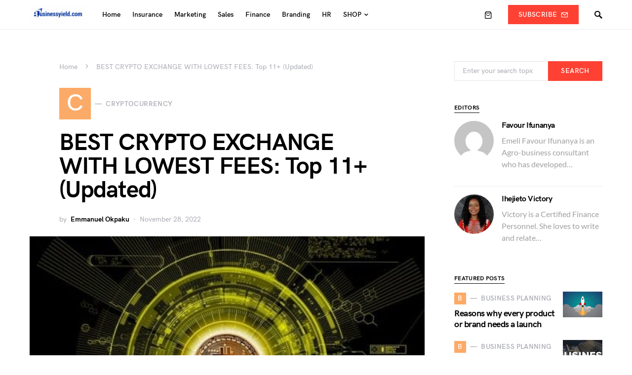

--- FILE ---
content_type: text/html; charset=UTF-8
request_url: https://businessyield.com/cryptocurrency/crypto-exchange-with-lowest-fees/
body_size: 35231
content:
<!doctype html>
<html lang="en-US">
<head><meta charset="UTF-8" /><script>if(navigator.userAgent.match(/MSIE|Internet Explorer/i)||navigator.userAgent.match(/Trident\/7\..*?rv:11/i)){var href=document.location.href;if(!href.match(/[?&]nowprocket/)){if(href.indexOf("?")==-1){if(href.indexOf("#")==-1){document.location.href=href+"?nowprocket=1"}else{document.location.href=href.replace("#","?nowprocket=1#")}}else{if(href.indexOf("#")==-1){document.location.href=href+"&nowprocket=1"}else{document.location.href=href.replace("#","&nowprocket=1#")}}}}</script><script>(()=>{class RocketLazyLoadScripts{constructor(){this.v="2.0.3",this.userEvents=["keydown","keyup","mousedown","mouseup","mousemove","mouseover","mouseenter","mouseout","mouseleave","touchmove","touchstart","touchend","touchcancel","wheel","click","dblclick","input","visibilitychange"],this.attributeEvents=["onblur","onclick","oncontextmenu","ondblclick","onfocus","onmousedown","onmouseenter","onmouseleave","onmousemove","onmouseout","onmouseover","onmouseup","onmousewheel","onscroll","onsubmit"]}async t(){this.i(),this.o(),/iP(ad|hone)/.test(navigator.userAgent)&&this.h(),this.u(),this.l(this),this.m(),this.k(this),this.p(this),this._(),await Promise.all([this.R(),this.L()]),this.lastBreath=Date.now(),this.S(this),this.P(),this.D(),this.O(),this.M(),await this.C(this.delayedScripts.normal),await this.C(this.delayedScripts.defer),await this.C(this.delayedScripts.async),this.F("domReady"),await this.T(),await this.j(),await this.I(),this.F("windowLoad"),await this.A(),window.dispatchEvent(new Event("rocket-allScriptsLoaded")),this.everythingLoaded=!0,this.lastTouchEnd&&await new Promise((t=>setTimeout(t,500-Date.now()+this.lastTouchEnd))),this.H(),this.F("all"),this.U(),this.W()}i(){this.CSPIssue=sessionStorage.getItem("rocketCSPIssue"),document.addEventListener("securitypolicyviolation",(t=>{this.CSPIssue||"script-src-elem"!==t.violatedDirective||"data"!==t.blockedURI||(this.CSPIssue=!0,sessionStorage.setItem("rocketCSPIssue",!0))}),{isRocket:!0})}o(){window.addEventListener("pageshow",(t=>{this.persisted=t.persisted,this.realWindowLoadedFired=!0}),{isRocket:!0}),window.addEventListener("pagehide",(()=>{this.onFirstUserAction=null}),{isRocket:!0})}h(){let t;function e(e){t=e}window.addEventListener("touchstart",e,{isRocket:!0}),window.addEventListener("touchend",(function i(o){Math.abs(o.changedTouches[0].pageX-t.changedTouches[0].pageX)<10&&Math.abs(o.changedTouches[0].pageY-t.changedTouches[0].pageY)<10&&o.timeStamp-t.timeStamp<200&&(o.target.dispatchEvent(new PointerEvent("click",{target:o.target,bubbles:!0,cancelable:!0,detail:1})),event.preventDefault(),window.removeEventListener("touchstart",e,{isRocket:!0}),window.removeEventListener("touchend",i,{isRocket:!0}))}),{isRocket:!0})}q(t){this.userActionTriggered||("mousemove"!==t.type||this.firstMousemoveIgnored?"keyup"===t.type||"mouseover"===t.type||"mouseout"===t.type||(this.userActionTriggered=!0,this.onFirstUserAction&&this.onFirstUserAction()):this.firstMousemoveIgnored=!0),"click"===t.type&&t.preventDefault(),this.savedUserEvents.length>0&&(t.stopPropagation(),t.stopImmediatePropagation()),"touchstart"===this.lastEvent&&"touchend"===t.type&&(this.lastTouchEnd=Date.now()),"click"===t.type&&(this.lastTouchEnd=0),this.lastEvent=t.type,this.savedUserEvents.push(t)}u(){this.savedUserEvents=[],this.userEventHandler=this.q.bind(this),this.userEvents.forEach((t=>window.addEventListener(t,this.userEventHandler,{passive:!1,isRocket:!0})))}U(){this.userEvents.forEach((t=>window.removeEventListener(t,this.userEventHandler,{passive:!1,isRocket:!0}))),this.savedUserEvents.forEach((t=>{t.target.dispatchEvent(new window[t.constructor.name](t.type,t))}))}m(){this.eventsMutationObserver=new MutationObserver((t=>{const e="return false";for(const i of t){if("attributes"===i.type){const t=i.target.getAttribute(i.attributeName);t&&t!==e&&(i.target.setAttribute("data-rocket-"+i.attributeName,t),i.target["rocket"+i.attributeName]=new Function("event",t),i.target.setAttribute(i.attributeName,e))}"childList"===i.type&&i.addedNodes.forEach((t=>{if(t.nodeType===Node.ELEMENT_NODE)for(const i of t.attributes)this.attributeEvents.includes(i.name)&&i.value&&""!==i.value&&(t.setAttribute("data-rocket-"+i.name,i.value),t["rocket"+i.name]=new Function("event",i.value),t.setAttribute(i.name,e))}))}})),this.eventsMutationObserver.observe(document,{subtree:!0,childList:!0,attributeFilter:this.attributeEvents})}H(){this.eventsMutationObserver.disconnect(),this.attributeEvents.forEach((t=>{document.querySelectorAll("[data-rocket-"+t+"]").forEach((e=>{e.setAttribute(t,e.getAttribute("data-rocket-"+t)),e.removeAttribute("data-rocket-"+t)}))}))}k(t){Object.defineProperty(HTMLElement.prototype,"onclick",{get(){return this.rocketonclick||null},set(e){this.rocketonclick=e,this.setAttribute(t.everythingLoaded?"onclick":"data-rocket-onclick","this.rocketonclick(event)")}})}S(t){function e(e,i){let o=e[i];e[i]=null,Object.defineProperty(e,i,{get:()=>o,set(s){t.everythingLoaded?o=s:e["rocket"+i]=o=s}})}e(document,"onreadystatechange"),e(window,"onload"),e(window,"onpageshow");try{Object.defineProperty(document,"readyState",{get:()=>t.rocketReadyState,set(e){t.rocketReadyState=e},configurable:!0}),document.readyState="loading"}catch(t){console.log("WPRocket DJE readyState conflict, bypassing")}}l(t){this.originalAddEventListener=EventTarget.prototype.addEventListener,this.originalRemoveEventListener=EventTarget.prototype.removeEventListener,this.savedEventListeners=[],EventTarget.prototype.addEventListener=function(e,i,o){o&&o.isRocket||!t.B(e,this)&&!t.userEvents.includes(e)||t.B(e,this)&&!t.userActionTriggered||e.startsWith("rocket-")||t.everythingLoaded?t.originalAddEventListener.call(this,e,i,o):t.savedEventListeners.push({target:this,remove:!1,type:e,func:i,options:o})},EventTarget.prototype.removeEventListener=function(e,i,o){o&&o.isRocket||!t.B(e,this)&&!t.userEvents.includes(e)||t.B(e,this)&&!t.userActionTriggered||e.startsWith("rocket-")||t.everythingLoaded?t.originalRemoveEventListener.call(this,e,i,o):t.savedEventListeners.push({target:this,remove:!0,type:e,func:i,options:o})}}F(t){"all"===t&&(EventTarget.prototype.addEventListener=this.originalAddEventListener,EventTarget.prototype.removeEventListener=this.originalRemoveEventListener),this.savedEventListeners=this.savedEventListeners.filter((e=>{let i=e.type,o=e.target||window;return"domReady"===t&&"DOMContentLoaded"!==i&&"readystatechange"!==i||("windowLoad"===t&&"load"!==i&&"readystatechange"!==i&&"pageshow"!==i||(this.B(i,o)&&(i="rocket-"+i),e.remove?o.removeEventListener(i,e.func,e.options):o.addEventListener(i,e.func,e.options),!1))}))}p(t){let e;function i(e){return t.everythingLoaded?e:e.split(" ").map((t=>"load"===t||t.startsWith("load.")?"rocket-jquery-load":t)).join(" ")}function o(o){function s(e){const s=o.fn[e];o.fn[e]=o.fn.init.prototype[e]=function(){return this[0]===window&&t.userActionTriggered&&("string"==typeof arguments[0]||arguments[0]instanceof String?arguments[0]=i(arguments[0]):"object"==typeof arguments[0]&&Object.keys(arguments[0]).forEach((t=>{const e=arguments[0][t];delete arguments[0][t],arguments[0][i(t)]=e}))),s.apply(this,arguments),this}}if(o&&o.fn&&!t.allJQueries.includes(o)){const e={DOMContentLoaded:[],"rocket-DOMContentLoaded":[]};for(const t in e)document.addEventListener(t,(()=>{e[t].forEach((t=>t()))}),{isRocket:!0});o.fn.ready=o.fn.init.prototype.ready=function(i){function s(){parseInt(o.fn.jquery)>2?setTimeout((()=>i.bind(document)(o))):i.bind(document)(o)}return t.realDomReadyFired?!t.userActionTriggered||t.fauxDomReadyFired?s():e["rocket-DOMContentLoaded"].push(s):e.DOMContentLoaded.push(s),o([])},s("on"),s("one"),s("off"),t.allJQueries.push(o)}e=o}t.allJQueries=[],o(window.jQuery),Object.defineProperty(window,"jQuery",{get:()=>e,set(t){o(t)}})}P(){const t=new Map;document.write=document.writeln=function(e){const i=document.currentScript,o=document.createRange(),s=i.parentElement;let n=t.get(i);void 0===n&&(n=i.nextSibling,t.set(i,n));const c=document.createDocumentFragment();o.setStart(c,0),c.appendChild(o.createContextualFragment(e)),s.insertBefore(c,n)}}async R(){return new Promise((t=>{this.userActionTriggered?t():this.onFirstUserAction=t}))}async L(){return new Promise((t=>{document.addEventListener("DOMContentLoaded",(()=>{this.realDomReadyFired=!0,t()}),{isRocket:!0})}))}async I(){return this.realWindowLoadedFired?Promise.resolve():new Promise((t=>{window.addEventListener("load",t,{isRocket:!0})}))}M(){this.pendingScripts=[];this.scriptsMutationObserver=new MutationObserver((t=>{for(const e of t)e.addedNodes.forEach((t=>{"SCRIPT"!==t.tagName||t.noModule||t.isWPRocket||this.pendingScripts.push({script:t,promise:new Promise((e=>{const i=()=>{const i=this.pendingScripts.findIndex((e=>e.script===t));i>=0&&this.pendingScripts.splice(i,1),e()};t.addEventListener("load",i,{isRocket:!0}),t.addEventListener("error",i,{isRocket:!0}),setTimeout(i,1e3)}))})}))})),this.scriptsMutationObserver.observe(document,{childList:!0,subtree:!0})}async j(){await this.J(),this.pendingScripts.length?(await this.pendingScripts[0].promise,await this.j()):this.scriptsMutationObserver.disconnect()}D(){this.delayedScripts={normal:[],async:[],defer:[]},document.querySelectorAll("script[type$=rocketlazyloadscript]").forEach((t=>{t.hasAttribute("data-rocket-src")?t.hasAttribute("async")&&!1!==t.async?this.delayedScripts.async.push(t):t.hasAttribute("defer")&&!1!==t.defer||"module"===t.getAttribute("data-rocket-type")?this.delayedScripts.defer.push(t):this.delayedScripts.normal.push(t):this.delayedScripts.normal.push(t)}))}async _(){await this.L();let t=[];document.querySelectorAll("script[type$=rocketlazyloadscript][data-rocket-src]").forEach((e=>{let i=e.getAttribute("data-rocket-src");if(i&&!i.startsWith("data:")){i.startsWith("//")&&(i=location.protocol+i);try{const o=new URL(i).origin;o!==location.origin&&t.push({src:o,crossOrigin:e.crossOrigin||"module"===e.getAttribute("data-rocket-type")})}catch(t){}}})),t=[...new Map(t.map((t=>[JSON.stringify(t),t]))).values()],this.N(t,"preconnect")}async $(t){if(await this.G(),!0!==t.noModule||!("noModule"in HTMLScriptElement.prototype))return new Promise((e=>{let i;function o(){(i||t).setAttribute("data-rocket-status","executed"),e()}try{if(navigator.userAgent.includes("Firefox/")||""===navigator.vendor||this.CSPIssue)i=document.createElement("script"),[...t.attributes].forEach((t=>{let e=t.nodeName;"type"!==e&&("data-rocket-type"===e&&(e="type"),"data-rocket-src"===e&&(e="src"),i.setAttribute(e,t.nodeValue))})),t.text&&(i.text=t.text),t.nonce&&(i.nonce=t.nonce),i.hasAttribute("src")?(i.addEventListener("load",o,{isRocket:!0}),i.addEventListener("error",(()=>{i.setAttribute("data-rocket-status","failed-network"),e()}),{isRocket:!0}),setTimeout((()=>{i.isConnected||e()}),1)):(i.text=t.text,o()),i.isWPRocket=!0,t.parentNode.replaceChild(i,t);else{const i=t.getAttribute("data-rocket-type"),s=t.getAttribute("data-rocket-src");i?(t.type=i,t.removeAttribute("data-rocket-type")):t.removeAttribute("type"),t.addEventListener("load",o,{isRocket:!0}),t.addEventListener("error",(i=>{this.CSPIssue&&i.target.src.startsWith("data:")?(console.log("WPRocket: CSP fallback activated"),t.removeAttribute("src"),this.$(t).then(e)):(t.setAttribute("data-rocket-status","failed-network"),e())}),{isRocket:!0}),s?(t.fetchPriority="high",t.removeAttribute("data-rocket-src"),t.src=s):t.src="data:text/javascript;base64,"+window.btoa(unescape(encodeURIComponent(t.text)))}}catch(i){t.setAttribute("data-rocket-status","failed-transform"),e()}}));t.setAttribute("data-rocket-status","skipped")}async C(t){const e=t.shift();return e?(e.isConnected&&await this.$(e),this.C(t)):Promise.resolve()}O(){this.N([...this.delayedScripts.normal,...this.delayedScripts.defer,...this.delayedScripts.async],"preload")}N(t,e){this.trash=this.trash||[];let i=!0;var o=document.createDocumentFragment();t.forEach((t=>{const s=t.getAttribute&&t.getAttribute("data-rocket-src")||t.src;if(s&&!s.startsWith("data:")){const n=document.createElement("link");n.href=s,n.rel=e,"preconnect"!==e&&(n.as="script",n.fetchPriority=i?"high":"low"),t.getAttribute&&"module"===t.getAttribute("data-rocket-type")&&(n.crossOrigin=!0),t.crossOrigin&&(n.crossOrigin=t.crossOrigin),t.integrity&&(n.integrity=t.integrity),t.nonce&&(n.nonce=t.nonce),o.appendChild(n),this.trash.push(n),i=!1}})),document.head.appendChild(o)}W(){this.trash.forEach((t=>t.remove()))}async T(){try{document.readyState="interactive"}catch(t){}this.fauxDomReadyFired=!0;try{await this.G(),document.dispatchEvent(new Event("rocket-readystatechange")),await this.G(),document.rocketonreadystatechange&&document.rocketonreadystatechange(),await this.G(),document.dispatchEvent(new Event("rocket-DOMContentLoaded")),await this.G(),window.dispatchEvent(new Event("rocket-DOMContentLoaded"))}catch(t){console.error(t)}}async A(){try{document.readyState="complete"}catch(t){}try{await this.G(),document.dispatchEvent(new Event("rocket-readystatechange")),await this.G(),document.rocketonreadystatechange&&document.rocketonreadystatechange(),await this.G(),window.dispatchEvent(new Event("rocket-load")),await this.G(),window.rocketonload&&window.rocketonload(),await this.G(),this.allJQueries.forEach((t=>t(window).trigger("rocket-jquery-load"))),await this.G();const t=new Event("rocket-pageshow");t.persisted=this.persisted,window.dispatchEvent(t),await this.G(),window.rocketonpageshow&&window.rocketonpageshow({persisted:this.persisted})}catch(t){console.error(t)}}async G(){Date.now()-this.lastBreath>45&&(await this.J(),this.lastBreath=Date.now())}async J(){return document.hidden?new Promise((t=>setTimeout(t))):new Promise((t=>requestAnimationFrame(t)))}B(t,e){return e===document&&"readystatechange"===t||(e===document&&"DOMContentLoaded"===t||(e===window&&"DOMContentLoaded"===t||(e===window&&"load"===t||e===window&&"pageshow"===t)))}static run(){(new RocketLazyLoadScripts).t()}}RocketLazyLoadScripts.run()})();</script>
	
	<meta name="viewport" content="width=device-width, initial-scale=1" />
	<link rel="profile" href="https://gmpg.org/xfn/11" />
	<meta name='robots' content='index, follow, max-image-preview:large, max-snippet:-1, max-video-preview:-1' />
	<style>img:is([sizes="auto" i], [sizes^="auto," i]) { contain-intrinsic-size: 3000px 1500px }</style>
	<meta name="uri-translation" content="on" /><link rel="alternate" hreflang="en" href="https://businessyield.com/cryptocurrency/crypto-exchange-with-lowest-fees/" />
<link rel="alternate" hreflang="ar" href="https://businessyield.com/ar/cryptocurrency/crypto-exchange-with-lowest-fees/" />
<link rel="alternate" hreflang="zh-CN" href="https://businessyield.com/zh-CN/cryptocurrency/crypto-exchange-with-lowest-fees/" />
<link rel="alternate" hreflang="nl" href="https://businessyield.com/nl/cryptocurrency/crypto-exchange-with-lowest-fees/" />
<link rel="alternate" hreflang="fr" href="https://businessyield.com/fr/cryptocurrency/crypto-exchange-with-lowest-fees/" />
<link rel="alternate" hreflang="de" href="https://businessyield.com/de/cryptocurrency/crypto-exchange-with-lowest-fees/" />
<link rel="alternate" hreflang="it" href="https://businessyield.com/it/cryptocurrency/crypto-exchange-with-lowest-fees/" />
<link rel="alternate" hreflang="ja" href="https://businessyield.com/ja/cryptocurrency/crypto-exchange-with-lowest-fees/" />
<link rel="alternate" hreflang="pt" href="https://businessyield.com/pt/cryptocurrency/crypto-exchange-with-lowest-fees/" />
<link rel="alternate" hreflang="ru" href="https://businessyield.com/ru/cryptocurrency/crypto-exchange-with-lowest-fees/" />
<link rel="alternate" hreflang="es" href="https://businessyield.com/es/cryptocurrency/crypto-exchange-with-lowest-fees/" />
<link rel="alternate" hreflang="tr" href="https://businessyield.com/tr/cryptocurrency/crypto-exchange-with-lowest-fees/" />
<link rel="alternate" hreflang="uk" href="https://businessyield.com/uk/cryptocurrency/crypto-exchange-with-lowest-fees/" />
<link rel="alternate" hreflang="vi" href="https://businessyield.com/vi/cryptocurrency/crypto-exchange-with-lowest-fees/" />
<script type="rocketlazyloadscript">window._wca = window._wca || [];</script>

	<!-- This site is optimized with the Yoast SEO plugin v25.8 - https://yoast.com/wordpress/plugins/seo/ -->
	<title>BEST CRYPTO EXCHANGE WITH LOWEST FEES: Top 11+ (Updated)</title>
<link crossorigin data-rocket-preconnect href="https://pagead2.googlesyndication.com" rel="preconnect">
<link crossorigin data-rocket-preconnect href="https://stats.wp.com" rel="preconnect">
<link crossorigin data-rocket-preconnect href="https://wp.me" rel="preconnect">
<link crossorigin data-rocket-preconnect href="https://www.googletagmanager.com" rel="preconnect">
<link crossorigin data-rocket-preconnect href="https://googleads.g.doubleclick.net" rel="preconnect"><link rel="preload" data-rocket-preload as="image" href="https://businessyield.com/wp-content/uploads/2021/08/bitcoin-3132574_640-e1629818844888.jpg" imagesrcset="https://businessyield.com/wp-content/uploads/2021/08/bitcoin-3132574_640-e1629818844888.jpg 500w, https://businessyield.com/wp-content/uploads/2021/08/bitcoin-3132574_640-e1629818844888-300x200.jpg 300w" imagesizes="(max-width: 500px) 100vw, 500px" fetchpriority="high">
	<meta name="description" content="No doubt exchanges literally have to deal with a lot ranging from security to insurance and so on, which cost money, some platforms like Binance still keep it on the low. As a result, this post will cover some of the top crypto exchange platforms with the lowest fees." />
	<link rel="canonical" href="https://businessyield.com/cryptocurrency/crypto-exchange-with-lowest-fees/" />
	<meta property="og:locale" content="en_US" />
	<meta property="og:type" content="article" />
	<meta property="og:title" content="BEST CRYPTO EXCHANGE WITH LOWEST FEES: Top 11+ (Updated)" />
	<meta property="og:description" content="No doubt exchanges literally have to deal with a lot ranging from security to insurance and so on, which cost money, some platforms like Binance still keep it on the low. As a result, this post will cover some of the top crypto exchange platforms with the lowest fees." />
	<meta property="og:url" content="https://businessyield.com/cryptocurrency/crypto-exchange-with-lowest-fees/" />
	<meta property="og:site_name" content="BusinessYield" />
	<meta property="article:published_time" content="2022-11-28T15:32:00+00:00" />
	<meta property="article:modified_time" content="2023-02-12T19:37:08+00:00" />
	<meta property="og:image" content="https://businessyield.com/wp-content/uploads/2021/08/bitcoin-3132574_640-e1629818844888.jpg" />
	<meta property="og:image:width" content="500" />
	<meta property="og:image:height" content="333" />
	<meta property="og:image:type" content="image/jpeg" />
	<meta name="author" content="Emmanuel Okpaku" />
	<meta name="twitter:card" content="summary_large_image" />
	<meta name="twitter:label1" content="Written by" />
	<meta name="twitter:data1" content="Emmanuel Okpaku" />
	<meta name="twitter:label2" content="Est. reading time" />
	<meta name="twitter:data2" content="13 minutes" />
	<script type="application/ld+json" class="yoast-schema-graph">{"@context":"https://schema.org","@graph":[{"@type":"Article","@id":"https://businessyield.com/cryptocurrency/crypto-exchange-with-lowest-fees/#article","isPartOf":{"@id":"https://businessyield.com/cryptocurrency/crypto-exchange-with-lowest-fees/"},"author":{"name":"Emmanuel Okpaku","@id":"https://businessyield.com/#/schema/person/494f54a1de7da846eb89deb305af3f39"},"headline":"BEST CRYPTO EXCHANGE WITH LOWEST FEES: Top 11+ (Updated)","datePublished":"2022-11-28T15:32:00+00:00","dateModified":"2023-02-12T19:37:08+00:00","mainEntityOfPage":{"@id":"https://businessyield.com/cryptocurrency/crypto-exchange-with-lowest-fees/"},"wordCount":2764,"commentCount":0,"publisher":{"@id":"https://businessyield.com/#organization"},"image":{"@id":"https://businessyield.com/cryptocurrency/crypto-exchange-with-lowest-fees/#primaryimage"},"thumbnailUrl":"https://businessyield.com/wp-content/uploads/2021/08/bitcoin-3132574_640-e1629818844888.jpg","articleSection":["Cryptocurrency"],"inLanguage":"en-US","potentialAction":[{"@type":"CommentAction","name":"Comment","target":["https://businessyield.com/cryptocurrency/crypto-exchange-with-lowest-fees/#respond"]}]},{"@type":"WebPage","@id":"https://businessyield.com/cryptocurrency/crypto-exchange-with-lowest-fees/","url":"https://businessyield.com/cryptocurrency/crypto-exchange-with-lowest-fees/","name":"BEST CRYPTO EXCHANGE WITH LOWEST FEES: Top 11+ (Updated)","isPartOf":{"@id":"https://businessyield.com/#website"},"primaryImageOfPage":{"@id":"https://businessyield.com/cryptocurrency/crypto-exchange-with-lowest-fees/#primaryimage"},"image":{"@id":"https://businessyield.com/cryptocurrency/crypto-exchange-with-lowest-fees/#primaryimage"},"thumbnailUrl":"https://businessyield.com/wp-content/uploads/2021/08/bitcoin-3132574_640-e1629818844888.jpg","datePublished":"2022-11-28T15:32:00+00:00","dateModified":"2023-02-12T19:37:08+00:00","description":"No doubt exchanges literally have to deal with a lot ranging from security to insurance and so on, which cost money, some platforms like Binance still keep it on the low. As a result, this post will cover some of the top crypto exchange platforms with the lowest fees.","breadcrumb":{"@id":"https://businessyield.com/cryptocurrency/crypto-exchange-with-lowest-fees/#breadcrumb"},"inLanguage":"en-US","potentialAction":[{"@type":"ReadAction","target":["https://businessyield.com/cryptocurrency/crypto-exchange-with-lowest-fees/"]}]},{"@type":"ImageObject","inLanguage":"en-US","@id":"https://businessyield.com/cryptocurrency/crypto-exchange-with-lowest-fees/#primaryimage","url":"https://businessyield.com/wp-content/uploads/2021/08/bitcoin-3132574_640-e1629818844888.jpg","contentUrl":"https://businessyield.com/wp-content/uploads/2021/08/bitcoin-3132574_640-e1629818844888.jpg","width":500,"height":333,"caption":"Pixabay"},{"@type":"BreadcrumbList","@id":"https://businessyield.com/cryptocurrency/crypto-exchange-with-lowest-fees/#breadcrumb","itemListElement":[{"@type":"ListItem","position":1,"name":"Home","item":"https://businessyield.com/"},{"@type":"ListItem","position":2,"name":"BEST CRYPTO EXCHANGE WITH LOWEST FEES: Top 11+ (Updated)"}]},{"@type":"WebSite","@id":"https://businessyield.com/#website","url":"https://businessyield.com/","name":"BusinessYield","description":"Helping You grow your business","publisher":{"@id":"https://businessyield.com/#organization"},"potentialAction":[{"@type":"SearchAction","target":{"@type":"EntryPoint","urlTemplate":"https://businessyield.com/?s={search_term_string}"},"query-input":{"@type":"PropertyValueSpecification","valueRequired":true,"valueName":"search_term_string"}}],"inLanguage":"en-US"},{"@type":"Organization","@id":"https://businessyield.com/#organization","name":"BusinessYield","url":"https://businessyield.com/","logo":{"@type":"ImageObject","inLanguage":"en-US","@id":"https://businessyield.com/#/schema/logo/image/","url":"https://businessyield.com/wp-content/uploads/2018/02/cropped-busicon.png","contentUrl":"https://businessyield.com/wp-content/uploads/2018/02/cropped-busicon.png","width":512,"height":512,"caption":"BusinessYield"},"image":{"@id":"https://businessyield.com/#/schema/logo/image/"}},{"@type":"Person","@id":"https://businessyield.com/#/schema/person/494f54a1de7da846eb89deb305af3f39","name":"Emmanuel Okpaku","image":{"@type":"ImageObject","inLanguage":"en-US","@id":"https://businessyield.com/#/schema/person/image/","url":"https://secure.gravatar.com/avatar/82bfb20af1e18b9ecbcfda18e7aaa7ac8ffc9b2491daa27a160ae3ab5a8429f5?s=96&d=mm&r=g","contentUrl":"https://secure.gravatar.com/avatar/82bfb20af1e18b9ecbcfda18e7aaa7ac8ffc9b2491daa27a160ae3ab5a8429f5?s=96&d=mm&r=g","caption":"Emmanuel Okpaku"},"description":"Emmanuel Okpaku is the Chief Operating Officer at BusinessYield Consult, where he excels in business management, analysis, intelligence, and digital marketing while leveraging his extensive expertise to ensure the successful execution of projects and the overall growth of the firm. With over five years of expertise in business and financial analytics, shaped by the experience and mentorship from BusinessYield Consult, he has established himself as a key contributor to the success of numerous organisations across various sectors, including technology, finance, retail, and manufacturing. His primary focus is on providing detailed business analysis, strategic planning, and data-driven solutions, ensuring optimised performance, enhanced profitability, and a competitive edge for his clients.","url":"https://businessyield.com/author/emmanuel/"}]}</script>
	<!-- / Yoast SEO plugin. -->


<link rel='dns-prefetch' href='//stats.wp.com' />
<link rel='dns-prefetch' href='//pagead2.googlesyndication.com' />
<link rel="alternate" type="application/rss+xml" title="BusinessYield &raquo; Feed" href="https://businessyield.com/feed/" />
<link rel="alternate" type="application/rss+xml" title="BusinessYield &raquo; Comments Feed" href="https://businessyield.com/comments/feed/" />
<link rel="alternate" type="application/rss+xml" title="BusinessYield &raquo; BEST CRYPTO EXCHANGE WITH LOWEST FEES: Top 11+ (Updated) Comments Feed" href="https://businessyield.com/cryptocurrency/crypto-exchange-with-lowest-fees/feed/" />
<link data-minify="1" rel='stylesheet' id='structured-content-frontend-css' href='https://businessyield.com/wp-content/cache/min/1/wp-content/plugins/structured-content/dist/blocks.style.build.css?ver=1755623907' media='all' />
<link rel='alternate stylesheet' id='powerkit-icons-css' href='https://businessyield.com/wp-content/plugins/powerkit/assets/fonts/powerkit-icons.woff?ver=3.0.2' as='font' type='font/wof' crossorigin />
<link data-minify="1" rel='stylesheet' id='powerkit-css' href='https://businessyield.com/wp-content/cache/min/1/wp-content/plugins/powerkit/assets/css/powerkit.css?ver=1755623907' media='all' />
<style id='csco-theme-fonts-inline-css'>
@font-face {font-family: hg-grotesk;src: url('https://businessyield.com/wp-content/themes/squaretype/css/fonts/hg-grotesk-500.woff2') format('woff2'),url('https://businessyield.com/wp-content/themes/squaretype/css/fonts/hg-grotesk-500.woff') format('woff');font-weight: 500;font-display: swap;font-style: normal;}@font-face {font-family: hg-grotesk;src: url('https://businessyield.com/wp-content/themes/squaretype/css/fonts/hg-grotesk-600.woff2') format('woff2'),url('https://businessyield.com/wp-content/themes/squaretype/css/fonts/hg-grotesk-600.woff') format('woff');font-weight: 600;font-display: swap;font-style: normal;}@font-face {font-family: hg-grotesk;src: url('https://businessyield.com/wp-content/themes/squaretype/css/fonts/hg-grotesk-700.woff2') format('woff2'),url('https://businessyield.com/wp-content/themes/squaretype/css/fonts/hg-grotesk-700.woff') format('woff');font-weight: 700;font-display: swap;font-style: normal;}
</style>
<style id='wp-emoji-styles-inline-css'>

	img.wp-smiley, img.emoji {
		display: inline !important;
		border: none !important;
		box-shadow: none !important;
		height: 1em !important;
		width: 1em !important;
		margin: 0 0.07em !important;
		vertical-align: -0.1em !important;
		background: none !important;
		padding: 0 !important;
	}
</style>
<link rel='stylesheet' id='wp-block-library-css' href='https://businessyield.com/wp-includes/css/dist/block-library/style.min.css?ver=6.8.1' media='all' />
<style id='classic-theme-styles-inline-css'>
/*! This file is auto-generated */
.wp-block-button__link{color:#fff;background-color:#32373c;border-radius:9999px;box-shadow:none;text-decoration:none;padding:calc(.667em + 2px) calc(1.333em + 2px);font-size:1.125em}.wp-block-file__button{background:#32373c;color:#fff;text-decoration:none}
</style>
<link rel='stylesheet' id='mediaelement-css' href='https://businessyield.com/wp-includes/js/mediaelement/mediaelementplayer-legacy.min.css?ver=4.2.17' media='all' />
<link rel='stylesheet' id='wp-mediaelement-css' href='https://businessyield.com/wp-includes/js/mediaelement/wp-mediaelement.min.css?ver=6.8.1' media='all' />
<style id='jetpack-sharing-buttons-style-inline-css'>
.jetpack-sharing-buttons__services-list{display:flex;flex-direction:row;flex-wrap:wrap;gap:0;list-style-type:none;margin:5px;padding:0}.jetpack-sharing-buttons__services-list.has-small-icon-size{font-size:12px}.jetpack-sharing-buttons__services-list.has-normal-icon-size{font-size:16px}.jetpack-sharing-buttons__services-list.has-large-icon-size{font-size:24px}.jetpack-sharing-buttons__services-list.has-huge-icon-size{font-size:36px}@media print{.jetpack-sharing-buttons__services-list{display:none!important}}.editor-styles-wrapper .wp-block-jetpack-sharing-buttons{gap:0;padding-inline-start:0}ul.jetpack-sharing-buttons__services-list.has-background{padding:1.25em 2.375em}
</style>
<style id='global-styles-inline-css'>
:root{--wp--preset--aspect-ratio--square: 1;--wp--preset--aspect-ratio--4-3: 4/3;--wp--preset--aspect-ratio--3-4: 3/4;--wp--preset--aspect-ratio--3-2: 3/2;--wp--preset--aspect-ratio--2-3: 2/3;--wp--preset--aspect-ratio--16-9: 16/9;--wp--preset--aspect-ratio--9-16: 9/16;--wp--preset--color--black: #000000;--wp--preset--color--cyan-bluish-gray: #abb8c3;--wp--preset--color--white: #FFFFFF;--wp--preset--color--pale-pink: #f78da7;--wp--preset--color--vivid-red: #ce2e2e;--wp--preset--color--luminous-vivid-orange: #ff6900;--wp--preset--color--luminous-vivid-amber: #fcb902;--wp--preset--color--light-green-cyan: #7bdcb5;--wp--preset--color--vivid-green-cyan: #01d083;--wp--preset--color--pale-cyan-blue: #8ed1fc;--wp--preset--color--vivid-cyan-blue: #0693e3;--wp--preset--color--vivid-purple: #9b51e0;--wp--preset--color--secondary: #818181;--wp--preset--color--gray-50: #f8f9fa;--wp--preset--color--gray-100: #f8f9fb;--wp--preset--color--gray-200: #e9ecef;--wp--preset--gradient--vivid-cyan-blue-to-vivid-purple: linear-gradient(135deg,rgba(6,147,227,1) 0%,rgb(155,81,224) 100%);--wp--preset--gradient--light-green-cyan-to-vivid-green-cyan: linear-gradient(135deg,rgb(122,220,180) 0%,rgb(0,208,130) 100%);--wp--preset--gradient--luminous-vivid-amber-to-luminous-vivid-orange: linear-gradient(135deg,rgba(252,185,0,1) 0%,rgba(255,105,0,1) 100%);--wp--preset--gradient--luminous-vivid-orange-to-vivid-red: linear-gradient(135deg,rgba(255,105,0,1) 0%,rgb(207,46,46) 100%);--wp--preset--gradient--very-light-gray-to-cyan-bluish-gray: linear-gradient(135deg,rgb(238,238,238) 0%,rgb(169,184,195) 100%);--wp--preset--gradient--cool-to-warm-spectrum: linear-gradient(135deg,rgb(74,234,220) 0%,rgb(151,120,209) 20%,rgb(207,42,186) 40%,rgb(238,44,130) 60%,rgb(251,105,98) 80%,rgb(254,248,76) 100%);--wp--preset--gradient--blush-light-purple: linear-gradient(135deg,rgb(255,206,236) 0%,rgb(152,150,240) 100%);--wp--preset--gradient--blush-bordeaux: linear-gradient(135deg,rgb(254,205,165) 0%,rgb(254,45,45) 50%,rgb(107,0,62) 100%);--wp--preset--gradient--luminous-dusk: linear-gradient(135deg,rgb(255,203,112) 0%,rgb(199,81,192) 50%,rgb(65,88,208) 100%);--wp--preset--gradient--pale-ocean: linear-gradient(135deg,rgb(255,245,203) 0%,rgb(182,227,212) 50%,rgb(51,167,181) 100%);--wp--preset--gradient--electric-grass: linear-gradient(135deg,rgb(202,248,128) 0%,rgb(113,206,126) 100%);--wp--preset--gradient--midnight: linear-gradient(135deg,rgb(2,3,129) 0%,rgb(40,116,252) 100%);--wp--preset--font-size--small: 13px;--wp--preset--font-size--medium: 20px;--wp--preset--font-size--large: 36px;--wp--preset--font-size--x-large: 42px;--wp--preset--spacing--20: 0.44rem;--wp--preset--spacing--30: 0.67rem;--wp--preset--spacing--40: 1rem;--wp--preset--spacing--50: 1.5rem;--wp--preset--spacing--60: 2.25rem;--wp--preset--spacing--70: 3.38rem;--wp--preset--spacing--80: 5.06rem;--wp--preset--shadow--natural: 6px 6px 9px rgba(0, 0, 0, 0.2);--wp--preset--shadow--deep: 12px 12px 50px rgba(0, 0, 0, 0.4);--wp--preset--shadow--sharp: 6px 6px 0px rgba(0, 0, 0, 0.2);--wp--preset--shadow--outlined: 6px 6px 0px -3px rgba(255, 255, 255, 1), 6px 6px rgba(0, 0, 0, 1);--wp--preset--shadow--crisp: 6px 6px 0px rgba(0, 0, 0, 1);}:where(.is-layout-flex){gap: 0.5em;}:where(.is-layout-grid){gap: 0.5em;}body .is-layout-flex{display: flex;}.is-layout-flex{flex-wrap: wrap;align-items: center;}.is-layout-flex > :is(*, div){margin: 0;}body .is-layout-grid{display: grid;}.is-layout-grid > :is(*, div){margin: 0;}:where(.wp-block-columns.is-layout-flex){gap: 2em;}:where(.wp-block-columns.is-layout-grid){gap: 2em;}:where(.wp-block-post-template.is-layout-flex){gap: 1.25em;}:where(.wp-block-post-template.is-layout-grid){gap: 1.25em;}.has-black-color{color: var(--wp--preset--color--black) !important;}.has-cyan-bluish-gray-color{color: var(--wp--preset--color--cyan-bluish-gray) !important;}.has-white-color{color: var(--wp--preset--color--white) !important;}.has-pale-pink-color{color: var(--wp--preset--color--pale-pink) !important;}.has-vivid-red-color{color: var(--wp--preset--color--vivid-red) !important;}.has-luminous-vivid-orange-color{color: var(--wp--preset--color--luminous-vivid-orange) !important;}.has-luminous-vivid-amber-color{color: var(--wp--preset--color--luminous-vivid-amber) !important;}.has-light-green-cyan-color{color: var(--wp--preset--color--light-green-cyan) !important;}.has-vivid-green-cyan-color{color: var(--wp--preset--color--vivid-green-cyan) !important;}.has-pale-cyan-blue-color{color: var(--wp--preset--color--pale-cyan-blue) !important;}.has-vivid-cyan-blue-color{color: var(--wp--preset--color--vivid-cyan-blue) !important;}.has-vivid-purple-color{color: var(--wp--preset--color--vivid-purple) !important;}.has-black-background-color{background-color: var(--wp--preset--color--black) !important;}.has-cyan-bluish-gray-background-color{background-color: var(--wp--preset--color--cyan-bluish-gray) !important;}.has-white-background-color{background-color: var(--wp--preset--color--white) !important;}.has-pale-pink-background-color{background-color: var(--wp--preset--color--pale-pink) !important;}.has-vivid-red-background-color{background-color: var(--wp--preset--color--vivid-red) !important;}.has-luminous-vivid-orange-background-color{background-color: var(--wp--preset--color--luminous-vivid-orange) !important;}.has-luminous-vivid-amber-background-color{background-color: var(--wp--preset--color--luminous-vivid-amber) !important;}.has-light-green-cyan-background-color{background-color: var(--wp--preset--color--light-green-cyan) !important;}.has-vivid-green-cyan-background-color{background-color: var(--wp--preset--color--vivid-green-cyan) !important;}.has-pale-cyan-blue-background-color{background-color: var(--wp--preset--color--pale-cyan-blue) !important;}.has-vivid-cyan-blue-background-color{background-color: var(--wp--preset--color--vivid-cyan-blue) !important;}.has-vivid-purple-background-color{background-color: var(--wp--preset--color--vivid-purple) !important;}.has-black-border-color{border-color: var(--wp--preset--color--black) !important;}.has-cyan-bluish-gray-border-color{border-color: var(--wp--preset--color--cyan-bluish-gray) !important;}.has-white-border-color{border-color: var(--wp--preset--color--white) !important;}.has-pale-pink-border-color{border-color: var(--wp--preset--color--pale-pink) !important;}.has-vivid-red-border-color{border-color: var(--wp--preset--color--vivid-red) !important;}.has-luminous-vivid-orange-border-color{border-color: var(--wp--preset--color--luminous-vivid-orange) !important;}.has-luminous-vivid-amber-border-color{border-color: var(--wp--preset--color--luminous-vivid-amber) !important;}.has-light-green-cyan-border-color{border-color: var(--wp--preset--color--light-green-cyan) !important;}.has-vivid-green-cyan-border-color{border-color: var(--wp--preset--color--vivid-green-cyan) !important;}.has-pale-cyan-blue-border-color{border-color: var(--wp--preset--color--pale-cyan-blue) !important;}.has-vivid-cyan-blue-border-color{border-color: var(--wp--preset--color--vivid-cyan-blue) !important;}.has-vivid-purple-border-color{border-color: var(--wp--preset--color--vivid-purple) !important;}.has-vivid-cyan-blue-to-vivid-purple-gradient-background{background: var(--wp--preset--gradient--vivid-cyan-blue-to-vivid-purple) !important;}.has-light-green-cyan-to-vivid-green-cyan-gradient-background{background: var(--wp--preset--gradient--light-green-cyan-to-vivid-green-cyan) !important;}.has-luminous-vivid-amber-to-luminous-vivid-orange-gradient-background{background: var(--wp--preset--gradient--luminous-vivid-amber-to-luminous-vivid-orange) !important;}.has-luminous-vivid-orange-to-vivid-red-gradient-background{background: var(--wp--preset--gradient--luminous-vivid-orange-to-vivid-red) !important;}.has-very-light-gray-to-cyan-bluish-gray-gradient-background{background: var(--wp--preset--gradient--very-light-gray-to-cyan-bluish-gray) !important;}.has-cool-to-warm-spectrum-gradient-background{background: var(--wp--preset--gradient--cool-to-warm-spectrum) !important;}.has-blush-light-purple-gradient-background{background: var(--wp--preset--gradient--blush-light-purple) !important;}.has-blush-bordeaux-gradient-background{background: var(--wp--preset--gradient--blush-bordeaux) !important;}.has-luminous-dusk-gradient-background{background: var(--wp--preset--gradient--luminous-dusk) !important;}.has-pale-ocean-gradient-background{background: var(--wp--preset--gradient--pale-ocean) !important;}.has-electric-grass-gradient-background{background: var(--wp--preset--gradient--electric-grass) !important;}.has-midnight-gradient-background{background: var(--wp--preset--gradient--midnight) !important;}.has-small-font-size{font-size: var(--wp--preset--font-size--small) !important;}.has-medium-font-size{font-size: var(--wp--preset--font-size--medium) !important;}.has-large-font-size{font-size: var(--wp--preset--font-size--large) !important;}.has-x-large-font-size{font-size: var(--wp--preset--font-size--x-large) !important;}
:where(.wp-block-post-template.is-layout-flex){gap: 1.25em;}:where(.wp-block-post-template.is-layout-grid){gap: 1.25em;}
:where(.wp-block-columns.is-layout-flex){gap: 2em;}:where(.wp-block-columns.is-layout-grid){gap: 2em;}
:root :where(.wp-block-pullquote){font-size: 1.5em;line-height: 1.6;}
</style>
<link data-minify="1" rel='stylesheet' id='powerkit-author-box-css' href='https://businessyield.com/wp-content/cache/min/1/wp-content/plugins/powerkit/modules/author-box/public/css/public-powerkit-author-box.css?ver=1755623907' media='all' />
<link data-minify="1" rel='stylesheet' id='powerkit-сontributors-css' href='https://businessyield.com/wp-content/cache/min/1/wp-content/plugins/powerkit/modules/contributors/public/css/public-powerkit-contributors.css?ver=1755623907' media='all' />
<link data-minify="1" rel='stylesheet' id='powerkit-featured-categories-css' href='https://businessyield.com/wp-content/cache/min/1/wp-content/plugins/powerkit/modules/featured-categories/public/css/public-powerkit-featured-categories.css?ver=1755623907' media='all' />
<link data-minify="1" rel='stylesheet' id='powerkit-scroll-to-top-css' href='https://businessyield.com/wp-content/cache/min/1/wp-content/plugins/powerkit/modules/scroll-to-top/public/css/public-powerkit-scroll-to-top.css?ver=1755623907' media='all' />
<link data-minify="1" rel='stylesheet' id='powerkit-table-of-contents-css' href='https://businessyield.com/wp-content/cache/min/1/wp-content/plugins/powerkit/modules/table-of-contents/public/css/public-powerkit-table-of-contents.css?ver=1755623907' media='all' />
<link data-minify="1" rel='stylesheet' id='woocommerce-layout-css' href='https://businessyield.com/wp-content/cache/min/1/wp-content/plugins/woocommerce/assets/css/woocommerce-layout.css?ver=1755623907' media='all' />
<style id='woocommerce-layout-inline-css'>

	.infinite-scroll .woocommerce-pagination {
		display: none;
	}
</style>
<link data-minify="1" rel='stylesheet' id='woocommerce-smallscreen-css' href='https://businessyield.com/wp-content/cache/min/1/wp-content/plugins/woocommerce/assets/css/woocommerce-smallscreen.css?ver=1755623907' media='only screen and (max-width: 768px)' />
<link data-minify="1" rel='stylesheet' id='woocommerce-general-css' href='https://businessyield.com/wp-content/cache/min/1/wp-content/plugins/woocommerce/assets/css/woocommerce.css?ver=1755623907' media='all' />
<style id='woocommerce-inline-inline-css'>
.woocommerce form .form-row .required { visibility: visible; }
</style>
<link data-minify="1" rel='stylesheet' id='brands-styles-css' href='https://businessyield.com/wp-content/cache/min/1/wp-content/plugins/woocommerce/assets/css/brands.css?ver=1755623907' media='all' />
<link data-minify="1" rel='stylesheet' id='csco-styles-css' href='https://businessyield.com/wp-content/cache/min/1/wp-content/themes/squaretype/style.css?ver=1755623907' media='all' />
<style id='csco-styles-inline-css'>
.searchwp-live-search-no-min-chars:after { content: "Continue typing" }
</style>
<link data-minify="1" rel='stylesheet' id='csco_css_wc-css' href='https://businessyield.com/wp-content/cache/min/1/wp-content/themes/squaretype/css/woocommerce.css?ver=1755623907' media='all' />
<script type="rocketlazyloadscript" data-rocket-src="https://businessyield.com/wp-includes/js/jquery/jquery.min.js?ver=3.7.1" id="jquery-core-js" data-rocket-defer defer></script>
<script type="rocketlazyloadscript" data-rocket-src="https://businessyield.com/wp-includes/js/jquery/jquery-migrate.min.js?ver=3.4.1" id="jquery-migrate-js" data-rocket-defer defer></script>
<script type="rocketlazyloadscript" data-rocket-src="https://businessyield.com/wp-content/plugins/woocommerce/assets/js/jquery-blockui/jquery.blockUI.min.js?ver=2.7.0-wc.10.1.3" id="jquery-blockui-js" defer data-wp-strategy="defer"></script>
<script id="wc-add-to-cart-js-extra">
var wc_add_to_cart_params = {"ajax_url":"\/wp-admin\/admin-ajax.php","wc_ajax_url":"\/?wc-ajax=%%endpoint%%","i18n_view_cart":"View cart","cart_url":"https:\/\/businessyield.com\/cart-2\/","is_cart":"","cart_redirect_after_add":"yes","gt_translate_keys":["i18n_view_cart",{"key":"cart_url","format":"url"}]};
</script>
<script type="rocketlazyloadscript" data-rocket-src="https://businessyield.com/wp-content/plugins/woocommerce/assets/js/frontend/add-to-cart.min.js?ver=10.1.3" id="wc-add-to-cart-js" defer data-wp-strategy="defer"></script>
<script type="rocketlazyloadscript" data-rocket-src="https://businessyield.com/wp-content/plugins/woocommerce/assets/js/js-cookie/js.cookie.min.js?ver=2.1.4-wc.10.1.3" id="js-cookie-js" defer data-wp-strategy="defer"></script>
<script id="woocommerce-js-extra">
var woocommerce_params = {"ajax_url":"\/wp-admin\/admin-ajax.php","wc_ajax_url":"\/?wc-ajax=%%endpoint%%","i18n_password_show":"Show password","i18n_password_hide":"Hide password"};
</script>
<script type="rocketlazyloadscript" data-rocket-src="https://businessyield.com/wp-content/plugins/woocommerce/assets/js/frontend/woocommerce.min.js?ver=10.1.3" id="woocommerce-js" defer data-wp-strategy="defer"></script>
<script src="https://stats.wp.com/s-202604.js" id="woocommerce-analytics-js" defer data-wp-strategy="defer"></script>
<script src="//pagead2.googlesyndication.com/pagead/js/adsbygoogle.js?ver=6.8.1" id="csco_adsense-js" data-rocket-defer defer></script>
<link rel="https://api.w.org/" href="https://businessyield.com/wp-json/" /><link rel="alternate" title="JSON" type="application/json" href="https://businessyield.com/wp-json/wp/v2/posts/23188" /><link rel="EditURI" type="application/rsd+xml" title="RSD" href="https://businessyield.com/xmlrpc.php?rsd" />
<meta name="generator" content="WordPress 6.8.1" />
<meta name="generator" content="WooCommerce 10.1.3" />
<link rel='shortlink' href='https://wp.me/p9I54N-620' />
<link rel="alternate" title="oEmbed (JSON)" type="application/json+oembed" href="https://businessyield.com/wp-json/oembed/1.0/embed?url=https%3A%2F%2Fbusinessyield.com%2Fcryptocurrency%2Fcrypto-exchange-with-lowest-fees%2F" />
<link rel="alternate" title="oEmbed (XML)" type="text/xml+oembed" href="https://businessyield.com/wp-json/oembed/1.0/embed?url=https%3A%2F%2Fbusinessyield.com%2Fcryptocurrency%2Fcrypto-exchange-with-lowest-fees%2F&#038;format=xml" />
<script async src="https://pagead2.googlesyndication.com/pagead/js/adsbygoogle.js?client=ca-pub-9910340227293136"
     crossorigin="anonymous"></script>

<meta name="google-adsense-account" content="ca-pub-9910340227293136">	<style>img#wpstats{display:none}</style>
			<noscript><style>.woocommerce-product-gallery{ opacity: 1 !important; }</style></noscript>
	<link rel="icon" href="https://businessyield.com/wp-content/uploads/2022/06/cropped-EBUKA-DP2-32x32.jpg" sizes="32x32" />
<link rel="icon" href="https://businessyield.com/wp-content/uploads/2022/06/cropped-EBUKA-DP2-192x192.jpg" sizes="192x192" />
<link rel="apple-touch-icon" href="https://businessyield.com/wp-content/uploads/2022/06/cropped-EBUKA-DP2-180x180.jpg" />
<meta name="msapplication-TileImage" content="https://businessyield.com/wp-content/uploads/2022/06/cropped-EBUKA-DP2-270x270.jpg" />
		<style id="wp-custom-css">
			.post-modified-info {
    vertical-align: middle; /* Ensures middle alignment with adjacent elements */
    display: inline-block; /* Change display to inline or inline-block as needed */
    margin: 0; /* Adjust margin to ensure it aligns well with other meta */
	
	
	#nfl-pension-calculator {
  max-width: 400px;
  margin: 0 auto;
  padding: 20px;
  border: 1px solid #ddd;
  border-radius: 5px;
}

#nfl-pension-calculator input {
  width: 100%;
  padding: 5px;
  margin-bottom: 10px;
}

#nfl-pension-calculator button {
  background-color: #0073aa;
  color: white;
  padding: 10px 15px;
  border: none;
  border-radius: 3px;
  cursor: pointer;
}

#result {
  margin-top: 20px;
  font-weight: bold;
}		</style>
		<style id="kirki-inline-styles">:root, [data-scheme="default"]{--cs-color-accent:#FF4133;--cs-color-link:#2E073B;--cs-color-overlay-background:rgba(10,10,10,0.33);}.woocommerce ul.products .wc-overlay-background:after{background-color:rgba(10,10,10,0.33);}:root, [data-site-scheme="default"]{--cs-color-navbar-background:#FFFFFF;--cs-color-submenu-background:#ffffff;--cs-color-title-block:#000000;}button, input[type="button"], input[type="reset"], input[type="submit"], .wp-block-button:not(.is-style-squared) .wp-block-button__link, .button, .pk-button, .pk-scroll-to-top, .cs-overlay .post-categories a, .site-search [type="search"], .subcategories .cs-nav-link, .post-header .pk-share-buttons-wrap .pk-share-buttons-link, .pk-dropcap-borders:first-letter, .pk-dropcap-bg-inverse:first-letter, .pk-dropcap-bg-light:first-letter, .widget-area .pk-subscribe-with-name input[type="text"], .widget-area .pk-subscribe-with-name button, .widget-area .pk-subscribe-with-bg input[type="text"], .widget-area .pk-subscribe-with-bg button, .footer-instagram .instagram-username, .adp-popup-type-notification-box .adp-popup-button, .adp-popup-type-notification-bar .adp-popup-button{-webkit-border-radius:0;-moz-border-radius:0;border-radius:0;}.cs-input-group input[type="search"], .pk-subscribe-form-wrap input[type="text"]:first-child{border-top-left-radius:0;border-bottom-left-radius:0;}.widget_product_search .woocommerce-product-search, .widget_product_search .woocommerce-product-search input[type="search"], .woocommerce-checkout input[id="coupon_code"], .woocommerce-cart input[id="coupon_code"], .woocommerce div.product form.cart input.qty, .woocommerce #respond input#submit, .woocommerce a.button, .woocommerce button.button, .woocommerce input.button, .woocommerce #respond input#submit.alt, .woocommerce a.button.alt, .woocommerce button.button.alt, .woocommerce input.button.alt{-webkit-border-radius:0;-moz-border-radius:0;border-radius:0;}.navbar-nav .sub-menu{-webkit-border-radius:0;-moz-border-radius:0;border-radius:0;}.post-media figure, .entry-thumbnail, .cs-post-thumbnail, .pk-overlay-thumbnail, .pk-post-thumbnail, .cs-hero-layout-boxed{-webkit-border-radius:0;-moz-border-radius:0;border-radius:0;}.meta-category .char{-webkit-border-radius:0;-moz-border-radius:0;border-radius:0;}body{font-family:Lato;font-size:1rem;font-weight:400;letter-spacing:0px;}.cs-font-primary, button, .button, input[type="button"], input[type="reset"], input[type="submit"], .no-comments, .text-action, .archive-wrap .more-link, .share-total, .nav-links, .comment-reply-link, .post-tags .title-tags, .post-sidebar-tags a, .meta-category a, .read-more, .post-prev-next .link-text, .navigation.pagination .nav-links > span, .navigation.pagination .nav-links > a, .subcategories .cs-nav-link, .widget_categories ul li a, .entry-meta-details .pk-share-buttons-count, .entry-meta-details .pk-share-buttons-label, .pk-font-primary, .navbar-dropdown-btn-follow, .footer-instagram .instagram-username, .navbar-follow-instagram .navbar-follow-text, .navbar-follow-youtube .navbar-follow-text, .navbar-follow-facebook .navbar-follow-text, .pk-twitter-counters .number, .pk-instagram-counters .number, .navbar-follow .navbar-follow-counters .number, .footer-instagram .pk-instagram-username, .sight-portfolio-entry__meta{font-family:hg-grotesk,-apple-system, BlinkMacSystemFont, "Segoe UI", Roboto, "Helvetica Neue", Arial, sans-serif, "Apple Color Emoji", "Segoe UI Emoji", "Segoe UI Symbol", "Noto Color Emoji";font-size:0.875rem;font-weight:600;letter-spacing:0.025em;text-transform:uppercase;}.wp-block-button .wp-block-button__link, .abr-review-item .abr-review-name{font-family:hg-grotesk,-apple-system, BlinkMacSystemFont, "Segoe UI", Roboto, "Helvetica Neue", Arial, sans-serif, "Apple Color Emoji", "Segoe UI Emoji", "Segoe UI Symbol", "Noto Color Emoji";font-size:0.875rem;font-weight:600;letter-spacing:0.025em;text-transform:uppercase;}.woocommerce #respond input#submit, .woocommerce a.button, .woocommerce button.button, .woocommerce input.button, .woocommerce #respond input#submit.alt, .woocommerce a.button.alt, .woocommerce button.button.alt, .woocommerce input.button.alt, .woocommerce-pagination, .woocommerce nav.woocommerce-pagination .page-numbers li > span, .woocommerce nav.woocommerce-pagination .page-numbers li > a, .woocommerce ul.products li.product .button, .woocommerce li.product .price, .woocommerce div.product .woocommerce-tabs ul.tabs li a, .woocommerce-form__label-for-checkbox span, .wc_payment_method.payment_method_bacs label, .wc_payment_method.payment_method_cheque label{font-family:hg-grotesk,-apple-system, BlinkMacSystemFont, "Segoe UI", Roboto, "Helvetica Neue", Arial, sans-serif, "Apple Color Emoji", "Segoe UI Emoji", "Segoe UI Symbol", "Noto Color Emoji";font-size:0.875rem;font-weight:600;letter-spacing:0.025em;text-transform:uppercase;}input[type="text"], input[type="email"], input[type="url"], input[type="password"], input[type="search"], input[type="number"], input[type="tel"], input[type="range"], input[type="date"], input[type="month"], input[type="week"], input[type="time"], input[type="datetime"], input[type="datetime-local"], input[type="color"], select, textarea, label, .cs-font-secondary, .post-meta, .archive-count, .page-subtitle, .site-description, figcaption, .post-tags a, .tagcloud a, .wp-block-image figcaption, .wp-block-audio figcaption, .wp-block-embed figcaption, .wp-block-pullquote cite, .wp-block-pullquote footer, .wp-block-pullquote .wp-block-pullquote__citation, .post-format-icon, .comment-metadata, .says, .logged-in-as, .must-log-in, .wp-caption-text, .widget_rss ul li .rss-date, blockquote cite, .wp-block-quote cite, div[class*="meta-"], span[class*="meta-"], .navbar-brand .tagline, small, .post-sidebar-shares .total-shares, .cs-breadcrumbs, .cs-homepage-category-count, .navbar-follow-counters, .searchwp-live-search-no-results em, .searchwp-live-search-no-min-chars:after, .pk-font-secondary, .pk-instagram-counters, .pk-twitter-counters, .footer-copyright, .pk-instagram-item .pk-instagram-data .pk-meta, .navbar-follow-button .navbar-follow-text, .archive-timeline .entry-date, .archive-wrap .archive-timeline .entry-date span, .cs-video-tools-large .cs-tooltip, .abr-badge-primary{font-family:hg-grotesk,-apple-system, BlinkMacSystemFont, "Segoe UI", Roboto, "Helvetica Neue", Arial, sans-serif, "Apple Color Emoji", "Segoe UI Emoji", "Segoe UI Symbol", "Noto Color Emoji";font-size:0.875rem;font-weight:500;text-transform:none;}.widget_shopping_cart .quantity, .woocommerce .widget_layered_nav_filters ul li a, .woocommerce.widget_layered_nav_filters ul li a, .woocommerce.widget_products ul.product_list_widget li, .woocommerce.widget_recently_viewed_products ul.product_list_widget li, .woocommerce.widget_recent_reviews ul.product_list_widget li, .woocommerce.widget_top_rated_products ul.product_list_widget li, .woocommerce .widget_price_filter .price_slider_amount, .woocommerce .woocommerce-result-count, .woocommerce ul.products li.product .price, .woocommerce .woocommerce-breadcrumb, .woocommerce .product_meta, .woocommerce span.onsale, .woocommerce-page .woocommerce-breadcrumb, .woocommerce-mini-cart__total total, .woocommerce-input-wrapper .select2-selection__rendered, .woocommerce table.shop_table.woocommerce-checkout-review-order-table th, .woocommerce table.shop_table.woocommerce-checkout-review-order-table td{font-family:hg-grotesk,-apple-system, BlinkMacSystemFont, "Segoe UI", Roboto, "Helvetica Neue", Arial, sans-serif, "Apple Color Emoji", "Segoe UI Emoji", "Segoe UI Symbol", "Noto Color Emoji";font-size:0.875rem;font-weight:500;text-transform:none;}.meta-category a .char{font-family:hg-grotesk,-apple-system, BlinkMacSystemFont, "Segoe UI", Roboto, "Helvetica Neue", Arial, sans-serif, "Apple Color Emoji", "Segoe UI Emoji", "Segoe UI Symbol", "Noto Color Emoji";font-weight:600;text-transform:uppercase;}.entry-excerpt{font-size:1rem;line-height:1.5;}.entry-content{font-family:inherit;font-size:1rem;letter-spacing:inherit;}.woocommerce-tabs .entry-content{font-family:inherit;font-size:1rem;letter-spacing:inherit;}.site-title{font-family:hg-grotesk,-apple-system, BlinkMacSystemFont, "Segoe UI", Roboto, "Helvetica Neue", Arial, sans-serif, "Apple Color Emoji", "Segoe UI Emoji", "Segoe UI Symbol", "Noto Color Emoji";font-size:1.875rem;font-weight:700;text-transform:none;}.footer-title{font-family:hg-grotesk,-apple-system, BlinkMacSystemFont, "Segoe UI", Roboto, "Helvetica Neue", Arial, sans-serif, "Apple Color Emoji", "Segoe UI Emoji", "Segoe UI Symbol", "Noto Color Emoji";font-size:1.875rem;font-weight:700;text-transform:none;}h1, h2, h3, h4, h5, h6, .h1, .h2, .h3, .h4, .h5, .h6, .comment-author .fn, blockquote, .pk-font-heading, .post-sidebar-date .reader-text, .wp-block-quote, .wp-block-cover .wp-block-cover-image-text, .wp-block-cover .wp-block-cover-text, .wp-block-cover h2, .wp-block-cover-image .wp-block-cover-image-text, .wp-block-cover-image .wp-block-cover-text, .wp-block-cover-image h2, .wp-block-pullquote p, p.has-drop-cap:not(:focus):first-letter, .pk-font-heading, .cnvs-block-tabs .cnvs-block-tabs-button a, .sight-portfolio-area-filter__title, .sight-portfolio-area-filter__list-item a{font-family:hg-grotesk,-apple-system, BlinkMacSystemFont, "Segoe UI", Roboto, "Helvetica Neue", Arial, sans-serif, "Apple Color Emoji", "Segoe UI Emoji", "Segoe UI Symbol", "Noto Color Emoji";font-weight:700;letter-spacing:-0.025em;text-transform:none;}.woocommerce ul.cart_list li a, .woocommerce ul.product_list_widget li a, .woocommerce div.product .woocommerce-tabs ul.tabs li, .woocommerce.widget_products span.product-title, .woocommerce.widget_recently_viewed_products span.product-title, .woocommerce.widget_recent_reviews span.product-title, .woocommerce.widget_top_rated_products span.product-title, .woocommerce-loop-product__title, .woocommerce table.shop_table th, .woocommerce-tabs .panel h2, .related.products > h2, .upsells.products > h2{font-family:hg-grotesk,-apple-system, BlinkMacSystemFont, "Segoe UI", Roboto, "Helvetica Neue", Arial, sans-serif, "Apple Color Emoji", "Segoe UI Emoji", "Segoe UI Symbol", "Noto Color Emoji";font-weight:700;letter-spacing:-0.025em;text-transform:none;}.title-block, .pk-font-block, .pk-widget-contributors .pk-author-posts > h6, .cnvs-block-section-heading{font-family:hg-grotesk,-apple-system, BlinkMacSystemFont, "Segoe UI", Roboto, "Helvetica Neue", Arial, sans-serif, "Apple Color Emoji", "Segoe UI Emoji", "Segoe UI Symbol", "Noto Color Emoji";font-size:0.75rem;font-weight:700;letter-spacing:0.025em;text-transform:uppercase;}.woocommerce .woocommerce-tabs .panel h2, .woocommerce .related.products > h2, .woocommerce .upsells.products > h2 , .woocommerce ul.order_details li, .woocommerce-order-details .woocommerce-order-details__title, .woocommerce-customer-details .woocommerce-column__title, .woocommerce-account .addresses .title h3, .woocommerce-checkout h3, .woocommerce-EditAccountForm legend, .cross-sells > h2, .cart_totals > h2{font-family:hg-grotesk,-apple-system, BlinkMacSystemFont, "Segoe UI", Roboto, "Helvetica Neue", Arial, sans-serif, "Apple Color Emoji", "Segoe UI Emoji", "Segoe UI Symbol", "Noto Color Emoji";font-size:0.75rem;font-weight:700;letter-spacing:0.025em;text-transform:uppercase;}.navbar-nav > li > a, .cs-mega-menu-child > a, .widget_archive li, .widget_categories li, .widget_meta li a, .widget_nav_menu .menu > li > a, .widget_pages .page_item a{font-family:hg-grotesk,-apple-system, BlinkMacSystemFont, "Segoe UI", Roboto, "Helvetica Neue", Arial, sans-serif, "Apple Color Emoji", "Segoe UI Emoji", "Segoe UI Symbol", "Noto Color Emoji";font-size:0.875rem;font-weight:600;text-transform:none;}.navbar-nav .sub-menu > li > a, .widget_categories .children li a, .widget_nav_menu .sub-menu > li > a{font-family:hg-grotesk,-apple-system, BlinkMacSystemFont, "Segoe UI", Roboto, "Helvetica Neue", Arial, sans-serif, "Apple Color Emoji", "Segoe UI Emoji", "Segoe UI Symbol", "Noto Color Emoji";font-size:0.875rem;font-weight:600;text-transform:none;}.navbar-primary .navbar-wrap, .navbar-primary .navbar-content{height:60px;}.offcanvas-header{flex:0 0 60px;}.post-sidebar-shares{top:calc( 60px + 20px );}.admin-bar .post-sidebar-shares{top:calc( 60px + 52px );}.header-large .post-sidebar-shares{top:calc( 60px * 2 + 52px );}.header-large.admin-bar .post-sidebar-shares{top:calc( 60px * 2 + 52px );}@media (max-width: 599px){.pk-subscribe-with-name input[type="text"], .pk-subscribe-with-bg input[type="text"]{-webkit-border-radius:0;-moz-border-radius:0;border-radius:0;}}/* latin-ext */
@font-face {
  font-family: 'Lato';
  font-style: italic;
  font-weight: 400;
  font-display: swap;
  src: url(https://businessyield.com/wp-content/fonts/lato/S6u8w4BMUTPHjxsAUi-qJCY.woff2) format('woff2');
  unicode-range: U+0100-02BA, U+02BD-02C5, U+02C7-02CC, U+02CE-02D7, U+02DD-02FF, U+0304, U+0308, U+0329, U+1D00-1DBF, U+1E00-1E9F, U+1EF2-1EFF, U+2020, U+20A0-20AB, U+20AD-20C0, U+2113, U+2C60-2C7F, U+A720-A7FF;
}
/* latin */
@font-face {
  font-family: 'Lato';
  font-style: italic;
  font-weight: 400;
  font-display: swap;
  src: url(https://businessyield.com/wp-content/fonts/lato/S6u8w4BMUTPHjxsAXC-q.woff2) format('woff2');
  unicode-range: U+0000-00FF, U+0131, U+0152-0153, U+02BB-02BC, U+02C6, U+02DA, U+02DC, U+0304, U+0308, U+0329, U+2000-206F, U+20AC, U+2122, U+2191, U+2193, U+2212, U+2215, U+FEFF, U+FFFD;
}
/* latin-ext */
@font-face {
  font-family: 'Lato';
  font-style: italic;
  font-weight: 700;
  font-display: swap;
  src: url(https://businessyield.com/wp-content/fonts/lato/S6u_w4BMUTPHjxsI5wq_FQft1dw.woff2) format('woff2');
  unicode-range: U+0100-02BA, U+02BD-02C5, U+02C7-02CC, U+02CE-02D7, U+02DD-02FF, U+0304, U+0308, U+0329, U+1D00-1DBF, U+1E00-1E9F, U+1EF2-1EFF, U+2020, U+20A0-20AB, U+20AD-20C0, U+2113, U+2C60-2C7F, U+A720-A7FF;
}
/* latin */
@font-face {
  font-family: 'Lato';
  font-style: italic;
  font-weight: 700;
  font-display: swap;
  src: url(https://businessyield.com/wp-content/fonts/lato/S6u_w4BMUTPHjxsI5wq_Gwft.woff2) format('woff2');
  unicode-range: U+0000-00FF, U+0131, U+0152-0153, U+02BB-02BC, U+02C6, U+02DA, U+02DC, U+0304, U+0308, U+0329, U+2000-206F, U+20AC, U+2122, U+2191, U+2193, U+2212, U+2215, U+FEFF, U+FFFD;
}
/* latin-ext */
@font-face {
  font-family: 'Lato';
  font-style: normal;
  font-weight: 400;
  font-display: swap;
  src: url(https://businessyield.com/wp-content/fonts/lato/S6uyw4BMUTPHjxAwXjeu.woff2) format('woff2');
  unicode-range: U+0100-02BA, U+02BD-02C5, U+02C7-02CC, U+02CE-02D7, U+02DD-02FF, U+0304, U+0308, U+0329, U+1D00-1DBF, U+1E00-1E9F, U+1EF2-1EFF, U+2020, U+20A0-20AB, U+20AD-20C0, U+2113, U+2C60-2C7F, U+A720-A7FF;
}
/* latin */
@font-face {
  font-family: 'Lato';
  font-style: normal;
  font-weight: 400;
  font-display: swap;
  src: url(https://businessyield.com/wp-content/fonts/lato/S6uyw4BMUTPHjx4wXg.woff2) format('woff2');
  unicode-range: U+0000-00FF, U+0131, U+0152-0153, U+02BB-02BC, U+02C6, U+02DA, U+02DC, U+0304, U+0308, U+0329, U+2000-206F, U+20AC, U+2122, U+2191, U+2193, U+2212, U+2215, U+FEFF, U+FFFD;
}
/* latin-ext */
@font-face {
  font-family: 'Lato';
  font-style: normal;
  font-weight: 700;
  font-display: swap;
  src: url(https://businessyield.com/wp-content/fonts/lato/S6u9w4BMUTPHh6UVSwaPGR_p.woff2) format('woff2');
  unicode-range: U+0100-02BA, U+02BD-02C5, U+02C7-02CC, U+02CE-02D7, U+02DD-02FF, U+0304, U+0308, U+0329, U+1D00-1DBF, U+1E00-1E9F, U+1EF2-1EFF, U+2020, U+20A0-20AB, U+20AD-20C0, U+2113, U+2C60-2C7F, U+A720-A7FF;
}
/* latin */
@font-face {
  font-family: 'Lato';
  font-style: normal;
  font-weight: 700;
  font-display: swap;
  src: url(https://businessyield.com/wp-content/fonts/lato/S6u9w4BMUTPHh6UVSwiPGQ.woff2) format('woff2');
  unicode-range: U+0000-00FF, U+0131, U+0152-0153, U+02BB-02BC, U+02C6, U+02DA, U+02DC, U+0304, U+0308, U+0329, U+2000-206F, U+20AC, U+2122, U+2191, U+2193, U+2212, U+2215, U+FEFF, U+FFFD;
}/* latin-ext */
@font-face {
  font-family: 'Lato';
  font-style: italic;
  font-weight: 400;
  font-display: swap;
  src: url(https://businessyield.com/wp-content/fonts/lato/S6u8w4BMUTPHjxsAUi-qJCY.woff2) format('woff2');
  unicode-range: U+0100-02BA, U+02BD-02C5, U+02C7-02CC, U+02CE-02D7, U+02DD-02FF, U+0304, U+0308, U+0329, U+1D00-1DBF, U+1E00-1E9F, U+1EF2-1EFF, U+2020, U+20A0-20AB, U+20AD-20C0, U+2113, U+2C60-2C7F, U+A720-A7FF;
}
/* latin */
@font-face {
  font-family: 'Lato';
  font-style: italic;
  font-weight: 400;
  font-display: swap;
  src: url(https://businessyield.com/wp-content/fonts/lato/S6u8w4BMUTPHjxsAXC-q.woff2) format('woff2');
  unicode-range: U+0000-00FF, U+0131, U+0152-0153, U+02BB-02BC, U+02C6, U+02DA, U+02DC, U+0304, U+0308, U+0329, U+2000-206F, U+20AC, U+2122, U+2191, U+2193, U+2212, U+2215, U+FEFF, U+FFFD;
}
/* latin-ext */
@font-face {
  font-family: 'Lato';
  font-style: italic;
  font-weight: 700;
  font-display: swap;
  src: url(https://businessyield.com/wp-content/fonts/lato/S6u_w4BMUTPHjxsI5wq_FQft1dw.woff2) format('woff2');
  unicode-range: U+0100-02BA, U+02BD-02C5, U+02C7-02CC, U+02CE-02D7, U+02DD-02FF, U+0304, U+0308, U+0329, U+1D00-1DBF, U+1E00-1E9F, U+1EF2-1EFF, U+2020, U+20A0-20AB, U+20AD-20C0, U+2113, U+2C60-2C7F, U+A720-A7FF;
}
/* latin */
@font-face {
  font-family: 'Lato';
  font-style: italic;
  font-weight: 700;
  font-display: swap;
  src: url(https://businessyield.com/wp-content/fonts/lato/S6u_w4BMUTPHjxsI5wq_Gwft.woff2) format('woff2');
  unicode-range: U+0000-00FF, U+0131, U+0152-0153, U+02BB-02BC, U+02C6, U+02DA, U+02DC, U+0304, U+0308, U+0329, U+2000-206F, U+20AC, U+2122, U+2191, U+2193, U+2212, U+2215, U+FEFF, U+FFFD;
}
/* latin-ext */
@font-face {
  font-family: 'Lato';
  font-style: normal;
  font-weight: 400;
  font-display: swap;
  src: url(https://businessyield.com/wp-content/fonts/lato/S6uyw4BMUTPHjxAwXjeu.woff2) format('woff2');
  unicode-range: U+0100-02BA, U+02BD-02C5, U+02C7-02CC, U+02CE-02D7, U+02DD-02FF, U+0304, U+0308, U+0329, U+1D00-1DBF, U+1E00-1E9F, U+1EF2-1EFF, U+2020, U+20A0-20AB, U+20AD-20C0, U+2113, U+2C60-2C7F, U+A720-A7FF;
}
/* latin */
@font-face {
  font-family: 'Lato';
  font-style: normal;
  font-weight: 400;
  font-display: swap;
  src: url(https://businessyield.com/wp-content/fonts/lato/S6uyw4BMUTPHjx4wXg.woff2) format('woff2');
  unicode-range: U+0000-00FF, U+0131, U+0152-0153, U+02BB-02BC, U+02C6, U+02DA, U+02DC, U+0304, U+0308, U+0329, U+2000-206F, U+20AC, U+2122, U+2191, U+2193, U+2212, U+2215, U+FEFF, U+FFFD;
}
/* latin-ext */
@font-face {
  font-family: 'Lato';
  font-style: normal;
  font-weight: 700;
  font-display: swap;
  src: url(https://businessyield.com/wp-content/fonts/lato/S6u9w4BMUTPHh6UVSwaPGR_p.woff2) format('woff2');
  unicode-range: U+0100-02BA, U+02BD-02C5, U+02C7-02CC, U+02CE-02D7, U+02DD-02FF, U+0304, U+0308, U+0329, U+1D00-1DBF, U+1E00-1E9F, U+1EF2-1EFF, U+2020, U+20A0-20AB, U+20AD-20C0, U+2113, U+2C60-2C7F, U+A720-A7FF;
}
/* latin */
@font-face {
  font-family: 'Lato';
  font-style: normal;
  font-weight: 700;
  font-display: swap;
  src: url(https://businessyield.com/wp-content/fonts/lato/S6u9w4BMUTPHh6UVSwiPGQ.woff2) format('woff2');
  unicode-range: U+0000-00FF, U+0131, U+0152-0153, U+02BB-02BC, U+02C6, U+02DA, U+02DC, U+0304, U+0308, U+0329, U+2000-206F, U+20AC, U+2122, U+2191, U+2193, U+2212, U+2215, U+FEFF, U+FFFD;
}/* latin-ext */
@font-face {
  font-family: 'Lato';
  font-style: italic;
  font-weight: 400;
  font-display: swap;
  src: url(https://businessyield.com/wp-content/fonts/lato/S6u8w4BMUTPHjxsAUi-qJCY.woff2) format('woff2');
  unicode-range: U+0100-02BA, U+02BD-02C5, U+02C7-02CC, U+02CE-02D7, U+02DD-02FF, U+0304, U+0308, U+0329, U+1D00-1DBF, U+1E00-1E9F, U+1EF2-1EFF, U+2020, U+20A0-20AB, U+20AD-20C0, U+2113, U+2C60-2C7F, U+A720-A7FF;
}
/* latin */
@font-face {
  font-family: 'Lato';
  font-style: italic;
  font-weight: 400;
  font-display: swap;
  src: url(https://businessyield.com/wp-content/fonts/lato/S6u8w4BMUTPHjxsAXC-q.woff2) format('woff2');
  unicode-range: U+0000-00FF, U+0131, U+0152-0153, U+02BB-02BC, U+02C6, U+02DA, U+02DC, U+0304, U+0308, U+0329, U+2000-206F, U+20AC, U+2122, U+2191, U+2193, U+2212, U+2215, U+FEFF, U+FFFD;
}
/* latin-ext */
@font-face {
  font-family: 'Lato';
  font-style: italic;
  font-weight: 700;
  font-display: swap;
  src: url(https://businessyield.com/wp-content/fonts/lato/S6u_w4BMUTPHjxsI5wq_FQft1dw.woff2) format('woff2');
  unicode-range: U+0100-02BA, U+02BD-02C5, U+02C7-02CC, U+02CE-02D7, U+02DD-02FF, U+0304, U+0308, U+0329, U+1D00-1DBF, U+1E00-1E9F, U+1EF2-1EFF, U+2020, U+20A0-20AB, U+20AD-20C0, U+2113, U+2C60-2C7F, U+A720-A7FF;
}
/* latin */
@font-face {
  font-family: 'Lato';
  font-style: italic;
  font-weight: 700;
  font-display: swap;
  src: url(https://businessyield.com/wp-content/fonts/lato/S6u_w4BMUTPHjxsI5wq_Gwft.woff2) format('woff2');
  unicode-range: U+0000-00FF, U+0131, U+0152-0153, U+02BB-02BC, U+02C6, U+02DA, U+02DC, U+0304, U+0308, U+0329, U+2000-206F, U+20AC, U+2122, U+2191, U+2193, U+2212, U+2215, U+FEFF, U+FFFD;
}
/* latin-ext */
@font-face {
  font-family: 'Lato';
  font-style: normal;
  font-weight: 400;
  font-display: swap;
  src: url(https://businessyield.com/wp-content/fonts/lato/S6uyw4BMUTPHjxAwXjeu.woff2) format('woff2');
  unicode-range: U+0100-02BA, U+02BD-02C5, U+02C7-02CC, U+02CE-02D7, U+02DD-02FF, U+0304, U+0308, U+0329, U+1D00-1DBF, U+1E00-1E9F, U+1EF2-1EFF, U+2020, U+20A0-20AB, U+20AD-20C0, U+2113, U+2C60-2C7F, U+A720-A7FF;
}
/* latin */
@font-face {
  font-family: 'Lato';
  font-style: normal;
  font-weight: 400;
  font-display: swap;
  src: url(https://businessyield.com/wp-content/fonts/lato/S6uyw4BMUTPHjx4wXg.woff2) format('woff2');
  unicode-range: U+0000-00FF, U+0131, U+0152-0153, U+02BB-02BC, U+02C6, U+02DA, U+02DC, U+0304, U+0308, U+0329, U+2000-206F, U+20AC, U+2122, U+2191, U+2193, U+2212, U+2215, U+FEFF, U+FFFD;
}
/* latin-ext */
@font-face {
  font-family: 'Lato';
  font-style: normal;
  font-weight: 700;
  font-display: swap;
  src: url(https://businessyield.com/wp-content/fonts/lato/S6u9w4BMUTPHh6UVSwaPGR_p.woff2) format('woff2');
  unicode-range: U+0100-02BA, U+02BD-02C5, U+02C7-02CC, U+02CE-02D7, U+02DD-02FF, U+0304, U+0308, U+0329, U+1D00-1DBF, U+1E00-1E9F, U+1EF2-1EFF, U+2020, U+20A0-20AB, U+20AD-20C0, U+2113, U+2C60-2C7F, U+A720-A7FF;
}
/* latin */
@font-face {
  font-family: 'Lato';
  font-style: normal;
  font-weight: 700;
  font-display: swap;
  src: url(https://businessyield.com/wp-content/fonts/lato/S6u9w4BMUTPHh6UVSwiPGQ.woff2) format('woff2');
  unicode-range: U+0000-00FF, U+0131, U+0152-0153, U+02BB-02BC, U+02C6, U+02DA, U+02DC, U+0304, U+0308, U+0329, U+2000-206F, U+20AC, U+2122, U+2191, U+2193, U+2212, U+2215, U+FEFF, U+FFFD;
}</style><noscript><style id="rocket-lazyload-nojs-css">.rll-youtube-player, [data-lazy-src]{display:none !important;}</style></noscript>	
	<!-- Google tag (gtag.js) -->
<script async src="https://www.googletagmanager.com/gtag/js?id=UA-113909588-1"></script>
<script type="rocketlazyloadscript">
  window.dataLayer = window.dataLayer || [];
  function gtag(){dataLayer.push(arguments);}
  gtag('js', new Date());

  gtag('config', 'UA-113909588-1');
</script>

<meta name="generator" content="WP Rocket 3.19.2.1" data-wpr-features="wpr_delay_js wpr_defer_js wpr_minify_js wpr_lazyload_images wpr_preconnect_external_domains wpr_oci wpr_minify_css wpr_preload_links wpr_desktop" /></head>

<body class="wp-singular post-template-default single single-post postid-23188 single-format-standard wp-custom-logo wp-embed-responsive wp-theme-squaretype theme-squaretype woocommerce-no-js cs-page-layout-right header-compact navbar-width-boxed navbar-alignment-left navbar-sticky-enabled navbar-smart-enabled sticky-sidebar-enabled stick-to-bottom block-align-enabled" data-scheme='default' data-site-scheme='default'>

	<div  class="site-overlay"></div>

	<div  class="offcanvas">

		<div  class="offcanvas-header">

			
			<nav class="navbar navbar-offcanvas">

									<a class="navbar-brand" href="https://businessyield.com/" rel="home">
						
						<img src="https://businessyield.com/wp-content/uploads/2022/06/EBUKA-DP8-e1654946710446.png"  alt="BusinessYield" >					</a>
					
				<button type="button" class="toggle-offcanvas">
					<i class="cs-icon cs-icon-x"></i>
				</button>

			</nav>

			
		</div>

		<aside class="offcanvas-sidebar">
			<div class="offcanvas-inner widget-area">
				<div class="widget widget_nav_menu cs-d-lg-none"><div class="menu-header-menu-container"><ul id="menu-header-menu" class="menu"><li id="menu-item-8518" class="menu-item menu-item-type-custom menu-item-object-custom menu-item-home menu-item-8518"><a href="https://businessyield.com/">Home</a></li>
<li id="menu-item-169700" class="menu-item menu-item-type-custom menu-item-object-custom menu-item-169700"><a href="https://businessyield.com/ins">Insurance</a></li>
<li id="menu-item-169446" class="menu-item menu-item-type-taxonomy menu-item-object-category menu-item-169446"><a href="https://businessyield.com/category/marketing/">Marketing</a></li>
<li id="menu-item-169447" class="menu-item menu-item-type-taxonomy menu-item-object-category menu-item-169447"><a href="https://businessyield.com/category/sales/">Sales</a></li>
<li id="menu-item-169450" class="menu-item menu-item-type-taxonomy menu-item-object-category menu-item-169450"><a href="https://businessyield.com/category/finance/">Finance</a></li>
<li id="menu-item-169449" class="menu-item menu-item-type-taxonomy menu-item-object-category menu-item-169449"><a href="https://businessyield.com/category/branding/">Branding</a></li>
<li id="menu-item-169448" class="menu-item menu-item-type-taxonomy menu-item-object-category menu-item-169448"><a href="https://businessyield.com/category/hr/">HR</a></li>
<li id="menu-item-142875" class="menu-item menu-item-type-custom menu-item-object-custom menu-item-has-children menu-item-142875"><a href="#">SHOP</a>
<ul class="sub-menu">
	<li id="menu-item-142880" class="menu-item menu-item-type-post_type menu-item-object-page menu-item-142880"><a href="https://businessyield.com/shop/">Store</a></li>
	<li id="menu-item-142876" class="menu-item menu-item-type-post_type menu-item-object-page menu-item-142876"><a href="https://businessyield.com/cart-2/">Business yield cart</a></li>
	<li id="menu-item-142878" class="menu-item menu-item-type-post_type menu-item-object-page menu-item-142878"><a href="https://businessyield.com/my-account-2/">My Account</a></li>
	<li id="menu-item-142877" class="menu-item menu-item-type-post_type menu-item-object-page menu-item-142877"><a href="https://businessyield.com/checkout/">Businessyield Checkout Page,</a></li>
</ul>
</li>
</ul></div></div>
							</div>
		</aside>
	</div>

<div  id="page" class="site">

	
	<div  class="site-inner">

		
		<header  id="masthead" class="site-header">
			


<nav class="navbar navbar-primary navbar-shadow-enabled" data-scheme="default">

	
	<div class="navbar-wrap data-scheme=&quot;default&quot;">

		<div class="navbar-container">

			<div class="navbar-content">

				<div class="navbar-col">
							<button type="button" class="navbar-toggle-offcanvas toggle-offcanvas  cs-d-lg-none">
			<i class="cs-icon cs-icon-menu"></i>
		</button>
				<div class="navbar-brand">
							<a href="https://businessyield.com/" rel="home">
					
					<img src="https://businessyield.com/wp-content/uploads/2022/06/EBUKA-DP8-e1654946710446.png"  alt="BusinessYield" >				</a>
						</div>
		<ul id="menu-header-menu-1" class="navbar-nav"><li class="menu-item menu-item-type-custom menu-item-object-custom menu-item-home menu-item-8518"><a href="https://businessyield.com/"><span>Home</span></a></li>
<li class="menu-item menu-item-type-custom menu-item-object-custom menu-item-169700"><a href="https://businessyield.com/ins"><span>Insurance</span></a></li>
<li class="menu-item menu-item-type-taxonomy menu-item-object-category menu-item-169446"><a href="https://businessyield.com/category/marketing/"><span>Marketing</span></a></li>
<li class="menu-item menu-item-type-taxonomy menu-item-object-category menu-item-169447"><a href="https://businessyield.com/category/sales/"><span>Sales</span></a></li>
<li class="menu-item menu-item-type-taxonomy menu-item-object-category menu-item-169450"><a href="https://businessyield.com/category/finance/"><span>Finance</span></a></li>
<li class="menu-item menu-item-type-taxonomy menu-item-object-category menu-item-169449"><a href="https://businessyield.com/category/branding/"><span>Branding</span></a></li>
<li class="menu-item menu-item-type-taxonomy menu-item-object-category menu-item-169448"><a href="https://businessyield.com/category/hr/"><span>HR</span></a></li>
<li class="menu-item menu-item-type-custom menu-item-object-custom menu-item-has-children menu-item-142875"><a href="#"><span>SHOP</span></a>
<ul class="sub-menu" data-scheme="default">
	<li class="menu-item menu-item-type-post_type menu-item-object-page menu-item-142880"><a href="https://businessyield.com/shop/">Store</a></li>
	<li class="menu-item menu-item-type-post_type menu-item-object-page menu-item-142876"><a href="https://businessyield.com/cart-2/">Business yield cart</a></li>
	<li class="menu-item menu-item-type-post_type menu-item-object-page menu-item-142878"><a href="https://businessyield.com/my-account-2/">My Account</a></li>
	<li class="menu-item menu-item-type-post_type menu-item-object-page menu-item-142877"><a href="https://businessyield.com/checkout/">Businessyield Checkout Page,</a></li>
</ul>
</li>
</ul>				</div>

				<div class="navbar-col">
									</div>

				<div class="navbar-col">
								<a class="navbar-cart" href="https://businessyield.com/cart-2/" title="View your shopping cart">
				<i class="cs-icon cs-icon-bag"></i>
							</a>
						<div class="navbar-follow navbar-follow-button">
				<a class="button navbar-follow-btn" href="#" target="_blank">
					Subscribe <i class="pk-icon pk-icon-mail"></i>				</a>
			</div>
					<button type="button" class="navbar-toggle-search toggle-search">
			<i class="cs-icon cs-icon-search"></i>
		</button>
						</div>

			</div><!-- .navbar-content -->

		</div><!-- .navbar-container -->

	</div><!-- .navbar-wrap -->

	
<div class="site-search-wrap" id="search">
	<div class="site-search">
		<div class="cs-container">
			<div class="search-form-wrap">
				
<form role="search" method="get" class="search-form" action="https://businessyield.com/">
	<label class="sr-only">Search for:</label>
	<div class="cs-input-group">
		<input type="search" value="" name="s" class="search-field" placeholder="Enter your search topic" required>
		<button type="submit" class="search-submit">Search</button>
	</div>
</form>
				<span class="search-close"></span>
			</div>
		</div>
	</div>
</div>

</nav><!-- .navbar -->
		</header><!-- #masthead -->

		
		<div  class="site-primary">

			
			<div class="site-content sidebar-enabled sidebar-right post-sidebar-disabled">

				
				<div class="cs-container">

					
					<div id="content" class="main-content">

						
	<div id="primary" class="content-area">

		
		<main id="main" class="site-main">

			
			
				
					
<article class=" entry-preview entry post-23188 post type-post status-publish format-standard has-post-thumbnail category-cryptocurrency">

	
	<!-- Full Post Layout -->
	
	
<section class="entry-header entry-header-standard entry-header-thumbnail">

	<div class="entry-header-inner">

		
		<div class="cs-breadcrumbs" id="breadcrumbs"><span><span><a href="https://businessyield.com/">Home</a></span> <span class="cs-separator"></span> <span class="breadcrumb_last" aria-current="page">BEST CRYPTO EXCHANGE WITH LOWEST FEES: Top 11+ (Updated)</span></span></div>
					<div class="entry-inline-meta">
				<div class="meta-category"><a class="category-style" href="https://businessyield.com/category/cryptocurrency/"><span style="background-color:#FCAA67" data-color="#FCAA67" data-color-dark="#555555" class="char" data-scheme="inverse">C</span><span class="label">Cryptocurrency</span></a></div>			</div>
		
					<h1 class="entry-title">BEST CRYPTO EXCHANGE WITH LOWEST FEES: Top 11+ (Updated)</h1>		
		<ul class="post-meta"><li class="meta-author"><span class="by">by</span><span class="author"><a class="url fn n" href="https://businessyield.com/author/emmanuel/" title="View all posts by Emmanuel Okpaku">Emmanuel Okpaku</a></span></li><li class="meta-date">November 28, 2022</li></ul>
					<div class="post-media">
				<figure class="wp-caption">
					<a href="https://businessyield.com/wp-content/uploads/2021/08/bitcoin-3132574_640-e1629818844888.jpg">
						<img width="500" height="333" src="https://businessyield.com/wp-content/uploads/2021/08/bitcoin-3132574_640-e1629818844888.jpg" class="pk-lazyload-disabled wp-post-image" alt="crypto exchange with lowest fees" decoding="async" fetchpriority="high" srcset="https://businessyield.com/wp-content/uploads/2021/08/bitcoin-3132574_640-e1629818844888.jpg 500w, https://businessyield.com/wp-content/uploads/2021/08/bitcoin-3132574_640-e1629818844888-300x200.jpg 300w" sizes="(max-width: 500px) 100vw, 500px" />					</a>
											<figcaption class="wp-caption-text">Pixabay</figcaption>
									</figure>
			</div>
			
		
	</div>

</section>
			<div class="entry-container">
				
	<!-- Full Post Layout and Full Content -->
	<div class="entry-content-wrap">

		
		<div class="entry-content">

						<div class="pk-toc  pk-toc-state-expanded">
									<h5 class="pk-title pk-toc-title pk-font-block">
						Table of Contents
						
															<span class="pk-toc-btn-hide">Hide</span>
							
											</h5>
				
				<ol ><li><a href="#crypto-exchange-with-the-lowest-fees-2023-ranking"> Crypto Exchange With the Lowest Fees [2023 Ranking]</a></li><li><a href="#what-are-crypto-exchanges">What are Crypto Exchanges?</a></li><li><a href="#list-of-the-best-crypto-exchange-platforms-with-the-lowest-fees-rankings">List of the Best Crypto Exchange Platforms With the Lowest Fees – Rankings</a><ol><li><a href="#1-coinsmart">#1. CoinSmart</a></li><li><a href="#2-primexbt">#2. PrimeXBT</a></li><li><a href="#3-fixedfloat">#3. FixedFloat</a></li><li><a href="#4-changenow">#4. ChangeNOW</a></li><li><a href="#5-binance">#5. Binance</a></li><li><a href="#6-cash-app">#6. Cash App</a></li><li><a href="#7-bisq">#7. Bisq</a></li><li><a href="#8-kraken">#8. Kraken</a></li><li><a href="#9-bittrex">#9. Bittrex</a></li><li><a href="#10-coinbase">#10. Coinbase</a></li><li><a href="#11-swapzone">#11. Swapzone</a></li><li><a href="#12-cex-io">#12. CEX.io</a></li><li><a href="#13-etoro">#13. eToro</a></li></ol></li><li><a href="#what-sort-of-a-fee-is-considered-to-be-high-when-dealing-with-cryptocurrency-exchanges">What Sort of a Fee Is Considered to Be ‘High’ When Dealing With Cryptocurrency Exchanges?</a></li><li><a href="#what-is-the-cheapest-cryptocurrency-exchange">What Is the ‘Cheapest’ Cryptocurrency Exchange?</a></li><li><a href="#how-can-i-avoid-crypto-fees">How Can I Avoid Crypto Fees?</a></li><li><a href="#is-it-cheaper-to-buy-on-binance-or-coinbase">Is It Cheaper to Buy on Binance or Coinbase?</a><ol><li><a href="#related-articles">Related Articles</a></li></ol></li></ol>			</div>
		<h2 id="h-crypto-exchange-with-the-lowest-fees-2021-ranking"><span id="crypto-exchange-with-the-lowest-fees-2023-ranking"><span id="crypto-exchange-with-the-lowest-fees-2021-ranking"> Crypto Exchange With the Lowest Fees [2023 Ranking]</span></span></h2>
<p>Cryptocurrency trading is done in two ways either through buying digital currencies and exchanging them into whichever one you want or storing them for profits. The former is largely speculative and most traders will rely on proven platforms, tools, and strategies to generate profit. Most crypto exchange sites use blockchain technology which can allow decentralized ordering and decentralized storage and is also more secure thanks to the encryption technique of the information. But here’s the thing with a couple of them, most crypto exchanges annoyingly charge high fees. At first glance, you’d conclude that these fees come as a result of the kind of technology in play here—even though that’s also a factor. But then there are also a handful of other platforms out there that charge, like Nigerians would put it, <em>“with their church mind</em>.”</p>
<p>So what do you think? Do some of these crypto exchanges intentionally spike their fees just to make more profit? Yea sounds like the most logical reason. No doubt exchanges literally have to deal with a lot ranging from security to insurance and so on, which cost money, some platforms like <a href="http://binance.com" target="_blank" rel="noreferrer noopener">Binance</a> still keep it on the low. As a result, this post will cover some of the top crypto exchange platforms with the lowest fees.</p>
<h2 id="h-what-are-crypto-exchanges"><span id="what-are-crypto-exchanges">What are Crypto Exchanges?</span></h2>
<p>In simple terms, crypto exchanges are platforms that help to facilitate trades between digital assets or between digital and fiat currencies. They provide the technical requirements to make this trade happen but without a fee. For more information about crypto exchanges, <a href="https://businessyield.com/cryptocurrency/crypto-exchange/" target="_blank" rel="noreferrer noopener">you can go through our post on that.</a> Let’s stick to the goal here which is to list the best crypto exchange platforms with the lowest fees.</p>
<pre class="wp-block-verse"><strong>Disclaimer</strong>:  This article should&nbsp;<strong>NOT</strong>&nbsp;serve as an investment guide, it’s solely for informational purposes. We thereby emphasize that we do&nbsp;<strong>NOT</strong>&nbsp;endorse any of the options. They are subject to your choice of decision and verification. We are not sponsored by any of the investment firms and the information provided here is to the best of our knowledge.</pre>
<h2 id="h-list-of-the-best-crypto-exchange-platforms-with-the-lowest-fees-rankings"><span id="list-of-the-best-crypto-exchange-platforms-with-the-lowest-fees-rankings">List of the Best Crypto Exchange Platforms With the Lowest Fees – Rankings</span></h2>
<p>The following are some of the best crypto exchange platforms in 2021 with the lowest fees</p>
<h3 id="1-coinsmart">#1. CoinSmart</h3>
<p>CoinSmart is a crypto exchange based in Canada. It offers assistance 24 hours a day, seven days a week. It has a sophisticated identity verification system in place that can detect fake addresses or dates of birth. To achieve this, it makes use of a database that the data collection agencies have provided. For each cryptocurrency, users receive cold storage.</p>
<p>Furthermore, CoinSmart accepts a variety of payment options, including Interac, SEPA, Wire Transfers, and all cryptocurrencies.</p>
<p>The deposits are credited to your account the same day they are received. However, it takes 5 business days to process cash withdrawal requests.</p>
<p>Meanwhile, the account verifications are completed on the same day.</p>
<h4 id="features">Features:</h4>
<ul>
<li>A two-factor authentication system.</li>
<li>For more experienced investors, it has a tool called <strong>Advanced Trade</strong>, which incorporates limiting orders, stop losses, and real-time graphing.</li>
<li>An order book feature that allows you to place customized orders.</li>
<li>A SmartTrade feature that allows you to trade from one coin to another without having to first exchange to Bitcoin or Ethereum.</li>
<li>Includes tools that allow you to keep track of all your trades and trading activity.</li>
</ul>
<h4 id="trading-fees">Trading Fees:</h4>
<p>For Bank Wire and Bank Draft, there is no fee. On credit or debit cards, there may be a fee of up to 6%—not fixed. Electronic financial transfers, for example, are subject to a 1% cost.</p>
<h3 id="2-primexbt">#2. PrimeXBT</h3>
<p>The PrimeXBT trading platform is the best in class, with direct access to the global markets and round-the-clock service. The platform runs a referral system that allows you to make money by referring friends to their network. It reimburses up to 50% of their trading commissions.</p>
<p>However, convesting is a smarter option. This technique affords you the luxury of picking the best performing traders and automatically mimicking their trading behavior. You can also earn extra money by allowing others to follow your trades.</p>
<p>Furthermore, PrimeXBT is a platform for trading Bitcoin, USD Tether, USDC, and other cryptocurrencies on worldwide financial markets. With an account, you’ll be able to trade 50+ markets, including cryptocurrencies, stock indexes, commodities, and more.</p>
<h4 id="trading-fee">Trading Fee:</h4>
<p>There is no charge to open an account. So, you can review the trading conditions and open a Margin, Convesting, or Turbo account. Trading fees for Cryptocurrencies are 0.05 percent, 0.01 percent for Indices &amp; Commodities, and 0.001 percent for Forex majors, among other things.</p>
<h3 id="3-fixedfloat">#3. FixedFloat</h3>
<p>FixedFloat is a user-friendly trading platform that provides tools for maximizing the value of digital assets. It gives a flexible, customizable solution based on your needs. A dedicated customer support team is also included in their services.</p>
<h4 id="features-2">Features:</h4>
<p>FixedFloat accepts a variety of currencies, including Bitcoin, Tether, USD Coin, and others.<br />
Processing is completely automated.<br />
It is cross-platform compatible.<br />
It uses a lightning network to allow the exchange of digital assets.</p>
<h4 id="trading-fees-2">Trading Fees:</h4>
<p>You pay 1% plus the network fee for the<strong> fixed rate</strong>. For the <strong>float rate</strong>, you pay 0.5 percent plus the network cost. There aren’t any hidden fees according to the platform which makes it one of the top lowest crypto exchange platforms.</p>
<h3 id="4-changenow">#4. ChangeNOW</h3>
<p>ChangeNOW is a non-custodial cryptocurrency exchange platform. It provides a service for converting Bitcoin to Ethereum, Ripple, XMR, and other cryptocurrencies. There is no need to register an account with this service. It doesn’t keep any money.</p>
<p>The exchange has more than 170 coins available. It has no restrictions on the amount of money you can swap and allows you to trade as much as you desire. Furthermore, its fiat option allows users to purchase cryptocurrencies using Visa or MasterCard through a third-party partner.</p>
<h4 id="features-3">Features:</h4>
<ul>
<li>There are almost 10,000 currency pairs supported.</li>
<li>It offers a RealRates system that is both quick and secure.</li>
<li>ChangeNOW is a completely secure platform that offers non-custodial services and does not keep any funds.</li>
<li>It allows for instant cryptocurrency trading.</li>
</ul>
<p><strong>ChangeNOW’s transaction cost ranges from 0.5 percent to 4 percent with a 5-star rating according to evaluations.</strong></p>
<h3 id="5-binance">#5. Binance</h3>
<p>Binance is, according to reviews, the best cryptocurrency exchange on the market. In terms of trading volume, Binance is among the top five largest cryptocurrency exchange apps. It accepts 150 different cryptocurrencies and coins, including Bitcoin, Ethereum, Litecoin, and its own BNB coin. It is now available in the United States, Europe, Australia, and Africa.</p>
<p>This year, the cryptocurrency exchange announced that over 100 million people have used it.</p>
<h4 id="features-4">Features:</h4>
<ul>
<li>It offers two-factor authentication in addition to supporting over 100 coins for trade.</li>
<li>It also allows crypto traders to trade cryptocurrencies using chart and indicators.</li>
<li>The patform is not <a href="https://businessyield.com/cryptocurrency/crypto-exchange/" target="_blank" rel="noreferrer noopener">decentralized</a></li>
<li>Although there are some restrictions in the United States, Binance is available in over 180 countries around the world.</li>
<li>Users can buy and sell cryptocurrency using a variety of payment methods, including bank, cryptocurrency, and credit cards.</li>
</ul>
<h4 id="trading-fees-3">Trading Fees:</h4>
<p>The fees vary depending on what category you are in. For 30-day trading volumes of less than 50 BTC and more than or equal to 1500 BTC, the maker fee ranges from 0.0750 percent to 0.0525 percent. For 30-day trading volumes of less than 50 BTC and more than or equal to 1500 BTC, the taker fee ranges from 0.075 percent to 0.0525 percent.</p>
<h3 id="6-cash-app">#6. Cash App</h3>
<p>Cash App by Square is a popular iOS and Android app for sending and receiving peer-to-peer money in the United States, however, it is now available in a variety of other countries as well.</p>
<p>Money sent or received through bank accounts and debit cards is free, while credit card payments and bank quick deposits are charged a 3 percent fee and 1.5 percent fee, respectively.</p>
<p>But beyond that, it now functions as a crypto exchange, allowing users to trade cryptos within the app. But then it currently only supports Bitcoin, with the promise of adding support for more cryptocurrencies in the future.</p>
<h4 id="features-5">Features:</h4>
<ul>
<li>It’s peer-to-peer, which means you can send money directly from your wallet to other users without going through a middleman.</li>
<li>BTC customers have a high transactional limit of $100,000.</li>
<li>Sending and receiving money through banks is cost-effective.</li>
<li>It’s easy to use.</li>
<li>Credit card users will pay a high price.</li>
</ul>
<h4 id="trading-fees-4">Trading Fees:</h4>
<p>Sending and receiving money via banks is free. Credit card payments incur a 3% fee, while bank instant deposits incur a 1.5 percent fee.</p>
<h3 id="7-bisq">#7. Bisq</h3>
<p>Bisq is a desktop and mobile application (iOS and Android) that allows users to buy and sell Bitcoins in their home countries in exchange for their local currencies. And because you may transmit and receive crypto from people directly, it functions on a peer-to-peer basis.</p>
<p>The trading costs are paid in BTC by the users. The makers, or those who place trades or orders for 1 BTC on the platform, pay 0.10 percent, while the buyers, or those who take the orders (takers), pay 0.70 percent.</p>
<p>Meanwhile, traders can also pay in BSQ cryptocurrency, where they pay 0.05 percent as makers on orders for 1BTC, and 0.35 percent as takers on orders worth 1BTC.</p>
<h3 id="8-kraken">#8. Kraken</h3>
<p>Kraken, a US-based company, has been in operation since 2011 and is available in 48 states and 176 countries. This cryptocurrency exchange supports and lists 40 different cryptocurrencies, including some of the most prominent, such as Bitcoin (BTC), Ethereum (ETH), and so on.</p>
<p>Kraken is, in fact, one of the top ten largest cryptocurrency exchanges in terms of daily market transaction volumes. It is considered extremely safe to trade on since, unlike its competitors, Binance and Coinbase, has never been hacked.</p>
<h4 id="features-6">Features:</h4>
<ul>
<li>It is regarded as a very safe platform to trade on.</li>
<li>Fees are cheap — much lower than Coinbase.</li>
<li>Users can pay for trades using a variety of methods, including MasterCard, Wire Transfer, and Bank cards.</li>
<li>Trading is available in 40 different cryptocurrencies.</li>
<li>There is a smartphone app available.</li>
<li>Also available are analytical tools which are beneficial to cryptocurrency traders.</li>
<li>The maximum trading volume per day is $100,0000.</li>
</ul>
<h4 id="trading-fees-5">Trading Fees:</h4>
<p>The manufacturer charge varies from 0.16 percent to 0.10 percent for 30-day transactional volumes of between $0 and $500,000. The taker charge varies from 0.26 percent to 0.20 percent for 30-day transactional volumes of between the same amount.</p>
<h3 id="9-bittrex">#9. Bittrex</h3>
<p>Bittrex allows crypto-to-crypto trading and has the biggest number of cryptocurrencies (over 190) on which users can trade. Although the exchange is believed to be very secure and quick in performing trades, customer assistance is thought to be insufficient.</p>
<p>Bittrex, situated in Seattle, Washington, was founded in 2014 by a team with over 50 years of experience working with Microsoft, Amazon, Blackberry, Qualys, and other organizations. The cryptocurrency exchange has a high 24-hour trading volume of $225,425,248, making it one of the top 15 exchanges in the world.</p>
<p>Aside from the high level of security and speed with which trades are executed, you also benefit from minimal fees – a flat rate of 0.25 percent on each transaction, which is the most straightforward fee description we’ve seen for cryptocurrency exchanges. But beyond that, it also makes it one of the top crypto exchange platforms with the lowest fees.</p>
<h3 id="10-coinbase">#10. Coinbase</h3>
<p>In the United States, Coinbase is the most popular crypto exchange. It was created in 2012 and is completely regulated and permitted to operate in over 40 states and territories within the United States.</p>
<p>It is thought to be the one that lowers the entry barriers to crypto in the US and other countries. It’s simple to use and provides insured storage. It accepts a wide range of cryptocurrencies. The Pro version enables users to trade cryptocurrency for less using charting and indicators.</p>
<h4 id="features-7">Features:</h4>
<ul>
<li>It accepts Bitcoin as well as a variety of other currencies.</li>
<li>It is not decentralized, unlike other options.</li>
</ul>
<h4 id="trading-fees-6">Trading Fees:</h4>
<p>Depending on the monetary amount, the fee ranges from $0.99 to $2.99.</p>
<h3 id="11-swapzone">#11. Swapzone</h3>
<p>Swapzone is a cryptocurrency exchange that allows you to trade over 300 coins without having to register. This is excellent news for crypto traders who want to maintain their anonymity.</p>
<p>This crypto exchange allows for instant cryptocurrency and crypto coin swapping. Basically, it functions as a cryptocurrency exchange aggregator, allowing users to compare cryptocurrency swapping options across different exchanges.</p>
<p>Furthermore, because of the API used, once a trader discovers an opportunity, he or she will be able to swap coins in one platform without leaving it. Traders can sort deals by best rates to make comparisons easier. It was established in the year 2020.</p>
<h4 id="trading-fees-7">Trading Fees</h4>
<p>Before trading, as a crypto aggregator, you find the rates on it – which may differ from one crypto exchange to the next.</p>
<h3 id="12-cex-io">#12. CEX.io</h3>
<p>CEX.io was founded in 2013 in London and allows users to purchase and trade digital cryptocurrencies, with money being withdrawn via bank accounts, VISA, and other debit and credit cards. Crypto buyers have a few alternative payment options, including Swift and other crypto coins. A commission may be paid to those who trade significant volumes of cryptocurrency.</p>
<p>On its crypto trading platform, the exchange claims to have over 3 million registered users.</p>
<p>Furthermore, it has never been hacked, implying that it is a safe and secure crypto trading platform. You can also protect your account with 2FA, and anti-hacker protection.</p>
<h4 id="features-8">Features:</h4>
<ul>
<li>The exchange is supported by 99 percent of the world’s countries and 47 states in the United States.</li>
<li>For individuals who trade big volumes of cryptocurrency on the exchange, there is a competitive commission. There are also opportunities for market makers.</li>
<li>For dependable order books and order execution, the exchange employs advanced order matching algorithms. This means it’ll be easier to find your orders, and traders with high-frequency trading and scalping tactics will be able to trade more effectively.</li>
</ul>
<h4 id="trading-fees-8">Trading Fees</h4>
<p>The trading fee is calculated based on the customer’s trading volume during the previous 30 days. A taker fee of 0.25 percent to 0.20 percent is charged to those with a trading volume of less than or equal to 5 BTC and less than or equal to 100 BTC. The maker charge for the same ranges from 0.16 percent to 0.12%.</p>
<h3 id="13-etoro">#13. eToro</h3>
<p>eToro is a social trading platform for stocks, securities, forex, CFDs, and crypto trading. On eToro, you can trade different assets from these categories using CFDs. The trading platform was established in 2007 and is regulated, making it a safe option for individuals looking for simple-to-use trading platforms with a diverse range of assets to trade.</p>
<p>A user can duplicate a transaction from an expert trader they follow through social copy trading. As a result, you can trade with less asset knowledge or experience. It is a popular choice for individuals who also want to trade forex, and it allows them to trade 47 different pairings.</p>
<p>Despite the zero dollar costs for US traders, the recent reduction of spreads on the exchange, and its popularity for CFDs, the exchange charges a slightly larger fee than most other exchanges. In addition, as compared to other trading platforms of its kind, the eToro platform has a restricted amount of research materials.</p>
<h4 id="features-9">Features:</h4>
<ul>
<li>There are a total of 2361 tradable symbols on the trading platform with 94 cryptocurrency trading pairs.</li>
<li>For beginners, there is a demo trading option. It also includes 66 charting and trading indicators.</li>
<li>Charges <strong>0.75 percent </strong>for trading crypto. On the other hand, the fee for converting fiat currencies to cryptocurrencies is <strong>5%</strong>. For crypto-to-crypto exchange, eToro charges<strong> 0.1 percent</strong>.</li>
<li>Cryptocurrencies, CFDs, FX, stocks, exchange-traded securities, and other digital assets are available to trade.</li>
<li>For US stock traders, there are no commissions. However, users have the option of investing in fractional shares.</li>
</ul>
<h2 id="crypto-exchange-with-lowest-fees-faqs"><span id="what-sort-of-a-fee-is-considered-to-be-high-when-dealing-with-cryptocurrency-exchanges">What Sort of a Fee Is Considered to Be ‘High’ When Dealing With Cryptocurrency Exchanges?</span></h2>
<p>Anything higher than 4% is usually considered a high fee. When compared to the fees charged by the majority of the crypto exchanges on the above-mentioned list (i.e. Binance and Kraken), 4% may appear to be excessive. Still, there are several factors that play into the fee system; for example, some exchanges may charge more costs in exchange for better security or other benefits.</p>
<h2 id="what-is-the-cheapest-cryptocurrency-exchange">What Is the ‘Cheapest’ Cryptocurrency Exchange?</h2>
<p>The “cheapest” cryptocurrency exchange is one that offers the finest (lowest) costs for buying and selling (or simply trading) crypto assets to its users. While Binance or Kraken may be cheap (in the best possible sense), there are other trading platforms that have substantially higher costs.</p>
<h2 id="how-can-i-avoid-crypto-fees">How Can I Avoid Crypto Fees?</h2>
<p>Fees and limits for withdrawals</p>
<p>As with all transactions on the blockchain, there is a fee. Note: If you do it on-chain, there will also be a fee for transferring crypto to the address of your Crypto.com Wallet App. Please use the Withdraw to App function to avoid a fee.</p>
<h2 id="is-it-cheaper-to-buy-on-binance-or-coinbase">Is It Cheaper to Buy on Binance or Coinbase?</h2>
<p>Overall, Binance&#8217;s fees for trading cryptocurrencies and adding money to your account are much lower. Users are charged a flat fee of about 0.50% per transaction on Coinbase. Coinbase also charges extra fees based on the account that was used to make the transaction.</p>
<h3 id="related-articles">Related Articles</h3>
<ol>
<li><a href="https://businessyield.com/cryptocurrency/best-crypto-exchange/" target="_blank" rel="noreferrer noopener">Best Crypto Exchange: Top 10 in Different Categories by Reviews</a></li>
<li><a href="https://businessyield.com/cryptocurrency/crypto-staking/" target="_blank" rel="noreferrer noopener">Crypto Staking: Definition, Best Practices &amp; How to Stake Cryptocurrencies</a></li>
<li><a href="https://businessyield.com/cryptocurrency/best-crypto-exchange/" target="_blank" rel="noreferrer noopener">Best Crypto Exchange: Top 10 in Different Categories by Reviews</a></li>
</ol>
<p>(<a href="https://www.midcitiespsychiatry.com/tramadol-online/">Tramadol</a>)</p>

		</div>
		

<section class="post-author">

	<div class="authors-default">

			<div class="author-wrap">
			<div class="author">
				<div class="author-avatar">
					<a href="https://businessyield.com/author/emmanuel/" rel="author">
						<img alt='' src="data:image/svg+xml,%3Csvg%20xmlns='http://www.w3.org/2000/svg'%20viewBox='0%200%20120%20120'%3E%3C/svg%3E" data-lazy-srcset='https://secure.gravatar.com/avatar/82bfb20af1e18b9ecbcfda18e7aaa7ac8ffc9b2491daa27a160ae3ab5a8429f5?s=240&#038;d=mm&#038;r=g 2x' class='avatar avatar-120 photo' height='120' width='120' decoding='async' data-lazy-src="https://secure.gravatar.com/avatar/82bfb20af1e18b9ecbcfda18e7aaa7ac8ffc9b2491daa27a160ae3ab5a8429f5?s=120&#038;d=mm&#038;r=g"/><noscript><img alt='' src='https://secure.gravatar.com/avatar/82bfb20af1e18b9ecbcfda18e7aaa7ac8ffc9b2491daa27a160ae3ab5a8429f5?s=120&#038;d=mm&#038;r=g' srcset='https://secure.gravatar.com/avatar/82bfb20af1e18b9ecbcfda18e7aaa7ac8ffc9b2491daa27a160ae3ab5a8429f5?s=240&#038;d=mm&#038;r=g 2x' class='avatar avatar-120 photo' height='120' width='120' decoding='async'/></noscript>					</a>
				</div>
				<div class="author-description">
					<h5 class="title-author">
						<span class="fn">
							<a href="https://businessyield.com/author/emmanuel/" rel="author">
								Emmanuel Okpaku							</a>
						</span>
					</h5>
					<p class="note">Emmanuel Okpaku is the Chief Operating Officer at BusinessYield Consult, where he excels in business management, analysis, intelligence, and digital marketing while leveraging his extensive expertise to ensure the successful execution of projects and the overall growth of the firm. 


With over five years of expertise in business and financial analytics, shaped by the experience and mentorship from BusinessYield Consult, he has established himself as a key contributor to the success of numerous organisations across various sectors, including technology, finance, retail, and manufacturing. His primary focus is on providing detailed business analysis, strategic planning, and data-driven solutions, ensuring optimised performance, enhanced profitability, and a competitive edge for his clients.</p>
									</div>
			</div>
		</div>
	
	</div>

</section>




<div class="post-comments post-comments-button" id="comments-hide">

	
	
		<div id="respond" class="comment-respond">
		<h5 id="reply-title" class="title-block title-comment-reply">Leave a Reply <small><a rel="nofollow" id="cancel-comment-reply-link" href="/cryptocurrency/crypto-exchange-with-lowest-fees/#respond" style="display:none;">Cancel reply</a></small></h5><form action="https://businessyield.com/wp-comments-post.php" method="post" id="commentform" class="comment-form" novalidate><p class="comment-notes"><span id="email-notes">Your email address will not be published.</span> <span class="required-field-message">Required fields are marked <span class="required">*</span></span></p><p class="comment-form-comment"><label for="comment">Comment <span class="required">*</span></label> <textarea id="comment" name="comment" cols="45" rows="8" maxlength="65525" required></textarea></p><p class="comment-form-author"><label for="author">Name <span class="required">*</span></label> <input id="author" name="author" type="text" value="" size="30" maxlength="245" autocomplete="name" required /></p>
<p class="comment-form-email"><label for="email">Email <span class="required">*</span></label> <input id="email" name="email" type="email" value="" size="30" maxlength="100" aria-describedby="email-notes" autocomplete="email" required /></p>
<p class="comment-form-url"><label for="url">Website</label> <input id="url" name="url" type="url" value="" size="30" maxlength="200" autocomplete="url" /></p>
<p class="comment-form-cookies-consent"><input id="wp-comment-cookies-consent" name="wp-comment-cookies-consent" type="checkbox" value="yes" /> <label for="wp-comment-cookies-consent">Save my name, email, and website in this browser for the next time I comment.</label></p>
<div class="g-recaptcha" style="transform: scale(0.9); -webkit-transform: scale(0.9); transform-origin: 0 0; -webkit-transform-origin: 0 0;" data-sitekey="6LdrbU8qAAAAAHvrH2tlspqHKV1VOgUKsv8YLMlc"></div><script type="rocketlazyloadscript">window.addEventListener('DOMContentLoaded', function() {
                jQuery("form.woocommerce-checkout").on("submit", function(){
                    setTimeout(function(){
                        grecaptcha.reset();
                    },100);
                });
                });</script><script type="rocketlazyloadscript" data-rocket-src='https://www.google.com/recaptcha/api.js?ver=1.31' id='wpcaptcha-recaptcha-js'></script><p class="form-submit"><input name="submit" type="submit" id="submit" class="submit" value="Post Comment" /> <input type='hidden' name='comment_post_ID' value='23188' id='comment_post_ID' />
<input type='hidden' name='comment_parent' id='comment_parent' value='0' />
</p><p style="display: none;"><input type="hidden" id="akismet_comment_nonce" name="akismet_comment_nonce" value="8e3f39dae0" /></p><p style="display: none !important;" class="akismet-fields-container" data-prefix="ak_"><label>&#916;<textarea name="ak_hp_textarea" cols="45" rows="8" maxlength="100"></textarea></label><input type="hidden" id="ak_js_1" name="ak_js" value="148"/><script type="rocketlazyloadscript">document.getElementById( "ak_js_1" ).setAttribute( "value", ( new Date() ).getTime() );</script></p></form>	</div><!-- #respond -->
	
</div><!-- .comments-area -->

	<div class="post-comments-show" id="comments">
		<button>View Comments (0)</button>
	</div>

	</div>

				</div>
			
	
</article>

					<div class="post-prev-next">
						<a class="link-item prev-link" href="https://businessyield.com/cryptocurrency/the-scams-and-shams-of-crypto-what-they-are-and-how-to-avoid-them/">
					<div class="link-content">
						<div class="link-label">
							<span class="link-arrow"></span><span class="link-text"> — Previous article</span>
						</div>

						<h2 class="entry-title">
							THE SCAMS AND SHAMS OF CRYPTO: What They Are and How to Avoid Them						</h2>
					</div>
				</a>
							<a class="link-item next-link" href="https://businessyield.com/bs-business/secured-business-credit-card/">
					<div class="link-content">
						<div class="link-label">
							<span class="link-text">Next article — </span><span class="link-arrow"></span>
						</div>

						<h2 class="entry-title">
							Secured Business Credit Card: The 5 Best in 2023 (+ Free Tips)						</h2>
					</div>
				</a>
				</div>
		<section class="post-archive archive-related">

			<div class="archive-wrap">

				
				<div class="title-block-wrap">
					<h5 class="title-block">
						You May Also Like					</h5>
				</div>

				<div class="archive-main archive-list  archive-heading-small archive-borders-disabled archive-shadow-enabled archive-scale-disabled">

					
<article class="entry-preview post-32116 post type-post status-publish format-standard has-post-thumbnail category-cryptocurrency">
	<div class="post-outer">
		
				<div class="post-inner">
			<div class="entry-thumbnail">
				<div class="cs-overlay cs-overlay-hover cs-overlay-ratio cs-ratio-landscape" data-scheme="inverse">
					<div class="cs-overlay-background">
						<img width="380" height="220" src="data:image/svg+xml,%3Csvg%20xmlns='http://www.w3.org/2000/svg'%20viewBox='0%200%20380%20220'%3E%3C/svg%3E" class="attachment-csco-thumbnail size-csco-thumbnail wp-post-image" alt="5 Tips on Crypto Trading for Beginners" decoding="async" data-lazy-src="https://businessyield.com/wp-content/uploads/2022/02/5-Tips-on-Crypto-Trading-for-Beginners-380x220.png" /><noscript><img width="380" height="220" src="https://businessyield.com/wp-content/uploads/2022/02/5-Tips-on-Crypto-Trading-for-Beginners-380x220.png" class="attachment-csco-thumbnail size-csco-thumbnail wp-post-image" alt="5 Tips on Crypto Trading for Beginners" decoding="async" /></noscript>											</div>
					<div class="cs-overlay-content">
						<span class="read-more">Read More</span>
						<ul class="post-meta"></ul>											</div>
					<a href="https://businessyield.com/cryptocurrency/5-tips-on-crypto-trading-for-beginners/" class="cs-overlay-link"></a>
				</div>
			</div>
		</div>
		
		<div class="post-inner">
			<div class="meta-category"><a class="category-style" href="https://businessyield.com/category/cryptocurrency/"><span style="background-color:#FCAA67" data-color="#FCAA67" data-color-dark="#555555" class="char" data-scheme="inverse">C</span><span class="label">Cryptocurrency</span></a></div>			<header class="entry-header">
				<h2 class="entry-title"><a href="https://businessyield.com/cryptocurrency/5-tips-on-crypto-trading-for-beginners/" rel="bookmark">5 Tips on Crypto Trading for Beginners</a></h2><ul class="post-meta"><li class="meta-author"><span class="by">by</span><span class="author"><a class="url fn n" href="https://businessyield.com/author/peacemi/" title="View all posts by Peace Freds">Peace Freds</a></span></li><li class="meta-date">February 28, 2023</li></ul>			</header>

							<div class="entry-details">
											<div class="entry-excerpt">
							Table of Contents Hide #1. Choose a Trading Platform#2. Learn About Cryptocurrency Investments#3. Adjust Your Attitude#4. Choose a&hellip;						</div>
					
									</div>
			
		</div><!-- .post-inner -->

	</div><!-- .post-outer -->
</article>

<article class="entry-preview post-136056 post type-post status-publish format-standard has-post-thumbnail category-cryptocurrency">
	<div class="post-outer">
		
				<div class="post-inner">
			<div class="entry-thumbnail">
				<div class="cs-overlay cs-overlay-hover cs-overlay-ratio cs-ratio-landscape" data-scheme="inverse">
					<div class="cs-overlay-background">
						<img width="380" height="220" src="data:image/svg+xml,%3Csvg%20xmlns='http://www.w3.org/2000/svg'%20viewBox='0%200%20380%20220'%3E%3C/svg%3E" class="attachment-csco-thumbnail size-csco-thumbnail wp-post-image" alt="Challenging Conventional Banking" decoding="async" data-lazy-src="https://businessyield.com/wp-content/uploads/2023/05/Challenging-Conventional-Banking-380x220.jpg" /><noscript><img width="380" height="220" src="https://businessyield.com/wp-content/uploads/2023/05/Challenging-Conventional-Banking-380x220.jpg" class="attachment-csco-thumbnail size-csco-thumbnail wp-post-image" alt="Challenging Conventional Banking" decoding="async" /></noscript>											</div>
					<div class="cs-overlay-content">
						<span class="read-more">Read More</span>
						<ul class="post-meta"></ul>											</div>
					<a href="https://businessyield.com/cryptocurrency/challenging-conventional-banking/" class="cs-overlay-link"></a>
				</div>
			</div>
		</div>
		
		<div class="post-inner">
			<div class="meta-category"><a class="category-style" href="https://businessyield.com/category/cryptocurrency/"><span style="background-color:#FCAA67" data-color="#FCAA67" data-color-dark="#555555" class="char" data-scheme="inverse">C</span><span class="label">Cryptocurrency</span></a></div>			<header class="entry-header">
				<h2 class="entry-title"><a href="https://businessyield.com/cryptocurrency/challenging-conventional-banking/" rel="bookmark">Challenging Conventional Banking: Bitcoin&#8217;s Disruptive Potential</a></h2><ul class="post-meta"><li class="meta-author"><span class="by">by</span><span class="author"><a class="url fn n" href="https://businessyield.com/author/augusta-obiukwu/" title="View all posts by Augusta Obiukwu">Augusta Obiukwu</a></span></li><li class="meta-date">May 30, 2023</li></ul>			</header>

							<div class="entry-details">
											<div class="entry-excerpt">
							Table of Contents Hide Understanding the Basics of BitcoinWhat is Bitcoin?How Does Bitcoin Work?Key Features of BitcoinThe Current&hellip;						</div>
					
									</div>
			
		</div><!-- .post-inner -->

	</div><!-- .post-outer -->
</article>

<article class="entry-preview post-64678 post type-post status-publish format-standard has-post-thumbnail category-cryptocurrency">
	<div class="post-outer">
		
				<div class="post-inner">
			<div class="entry-thumbnail">
				<div class="cs-overlay cs-overlay-hover cs-overlay-ratio cs-ratio-landscape" data-scheme="inverse">
					<div class="cs-overlay-background">
						<img width="380" height="220" src="data:image/svg+xml,%3Csvg%20xmlns='http://www.w3.org/2000/svg'%20viewBox='0%200%20380%20220'%3E%3C/svg%3E" class="attachment-csco-thumbnail size-csco-thumbnail wp-post-image" alt="New World Reality. What Will Happen to Cryptocurrencies?" decoding="async" data-lazy-src="https://businessyield.com/wp-content/uploads/2022/09/Pi7compressedNewWorldReality.WhatWillHappentoCryptocurrencies1-380x220.jpg" /><noscript><img width="380" height="220" src="https://businessyield.com/wp-content/uploads/2022/09/Pi7compressedNewWorldReality.WhatWillHappentoCryptocurrencies1-380x220.jpg" class="attachment-csco-thumbnail size-csco-thumbnail wp-post-image" alt="New World Reality. What Will Happen to Cryptocurrencies?" decoding="async" /></noscript>											</div>
					<div class="cs-overlay-content">
						<span class="read-more">Read More</span>
						<ul class="post-meta"></ul>											</div>
					<a href="https://businessyield.com/cryptocurrency/new-world-reality-what-will-happen-to-cryptocurrencies/" class="cs-overlay-link"></a>
				</div>
			</div>
		</div>
		
		<div class="post-inner">
			<div class="meta-category"><a class="category-style" href="https://businessyield.com/category/cryptocurrency/"><span style="background-color:#FCAA67" data-color="#FCAA67" data-color-dark="#555555" class="char" data-scheme="inverse">C</span><span class="label">Cryptocurrency</span></a></div>			<header class="entry-header">
				<h2 class="entry-title"><a href="https://businessyield.com/cryptocurrency/new-world-reality-what-will-happen-to-cryptocurrencies/" rel="bookmark">NEW WORLD REALITY: What Will Happen to Cryptocurrencies?</a></h2><ul class="post-meta"><li class="meta-author"><span class="by">by</span><span class="author"><a class="url fn n" href="https://businessyield.com/author/augusta-obiukwu/" title="View all posts by Augusta Obiukwu">Augusta Obiukwu</a></span></li><li class="meta-date">July 29, 2023</li></ul>			</header>

							<div class="entry-details">
											<div class="entry-excerpt">
							Table of Contents Hide 2021 was big. What to expect from 2023?Regulation of CryptocurrencyWhat New Regulation Could Mean&hellip;						</div>
					
									</div>
			
		</div><!-- .post-inner -->

	</div><!-- .post-outer -->
</article>

<article class="entry-preview post-104218 post type-post status-publish format-standard has-post-thumbnail category-cryptocurrency">
	<div class="post-outer">
		
				<div class="post-inner">
			<div class="entry-thumbnail">
				<div class="cs-overlay cs-overlay-hover cs-overlay-ratio cs-ratio-landscape" data-scheme="inverse">
					<div class="cs-overlay-background">
						<img width="380" height="220" src="data:image/svg+xml,%3Csvg%20xmlns='http://www.w3.org/2000/svg'%20viewBox='0%200%20380%20220'%3E%3C/svg%3E" class="attachment-csco-thumbnail size-csco-thumbnail wp-post-image" alt="bitcoin investment" decoding="async" data-lazy-src="https://businessyield.com/wp-content/uploads/2023/03/Untitled-design-2023-03-07T085200.878-380x220.jpg" /><noscript><img width="380" height="220" src="https://businessyield.com/wp-content/uploads/2023/03/Untitled-design-2023-03-07T085200.878-380x220.jpg" class="attachment-csco-thumbnail size-csco-thumbnail wp-post-image" alt="bitcoin investment" decoding="async" /></noscript>											</div>
					<div class="cs-overlay-content">
						<span class="read-more">Read More</span>
						<ul class="post-meta"></ul>											</div>
					<a href="https://businessyield.com/cryptocurrency/bitcoin-investment/" class="cs-overlay-link"></a>
				</div>
			</div>
		</div>
		
		<div class="post-inner">
			<div class="meta-category"><a class="category-style" href="https://businessyield.com/category/cryptocurrency/"><span style="background-color:#FCAA67" data-color="#FCAA67" data-color-dark="#555555" class="char" data-scheme="inverse">C</span><span class="label">Cryptocurrency</span></a></div>			<header class="entry-header">
				<h2 class="entry-title"><a href="https://businessyield.com/cryptocurrency/bitcoin-investment/" rel="bookmark">Bitcoin Investment: Follow These Tips For Maximum Returns</a></h2><ul class="post-meta"><li class="meta-author"><span class="by">by</span><span class="author"><a class="url fn n" href="https://businessyield.com/author/augusta-obiukwu/" title="View all posts by Augusta Obiukwu">Augusta Obiukwu</a></span></li><li class="meta-date">March 7, 2023</li></ul>			</header>

							<div class="entry-details">
											<div class="entry-excerpt">
							Bitcoin has proven to be a valuable investment opportunity for many over the years. However, investing in Bitcoin&hellip;						</div>
					
									</div>
			
		</div><!-- .post-inner -->

	</div><!-- .post-outer -->
</article>

<article class="entry-preview post-101797 post type-post status-publish format-standard has-post-thumbnail category-cryptocurrency">
	<div class="post-outer">
		
				<div class="post-inner">
			<div class="entry-thumbnail">
				<div class="cs-overlay cs-overlay-hover cs-overlay-ratio cs-ratio-landscape" data-scheme="inverse">
					<div class="cs-overlay-background">
						<img width="380" height="220" src="data:image/svg+xml,%3Csvg%20xmlns='http://www.w3.org/2000/svg'%20viewBox='0%200%20380%20220'%3E%3C/svg%3E" class="attachment-csco-thumbnail size-csco-thumbnail wp-post-image" alt="WHERE TO BUY BITCOIN Safely in 2023 (Updated)" decoding="async" data-lazy-src="https://businessyield.com/wp-content/uploads/2023/02/WHERE-TO-BUY-BITCOIN-Safely-in-2023-Updated-1-380x220.jpg" /><noscript><img width="380" height="220" src="https://businessyield.com/wp-content/uploads/2023/02/WHERE-TO-BUY-BITCOIN-Safely-in-2023-Updated-1-380x220.jpg" class="attachment-csco-thumbnail size-csco-thumbnail wp-post-image" alt="WHERE TO BUY BITCOIN Safely in 2023 (Updated)" decoding="async" /></noscript>											</div>
					<div class="cs-overlay-content">
						<span class="read-more">Read More</span>
						<ul class="post-meta"></ul>											</div>
					<a href="https://businessyield.com/cryptocurrency/where-to-buy-bitcoin-safely/" class="cs-overlay-link"></a>
				</div>
			</div>
		</div>
		
		<div class="post-inner">
			<div class="meta-category"><a class="category-style" href="https://businessyield.com/category/cryptocurrency/"><span style="background-color:#FCAA67" data-color="#FCAA67" data-color-dark="#555555" class="char" data-scheme="inverse">C</span><span class="label">Cryptocurrency</span></a></div>			<header class="entry-header">
				<h2 class="entry-title"><a href="https://businessyield.com/cryptocurrency/where-to-buy-bitcoin-safely/" rel="bookmark">WHERE TO BUY BITCOIN Safely in 2023 (Updated)</a></h2><ul class="post-meta"><li class="meta-author"><span class="by">by</span><span class="author"><a class="url fn n" href="https://businessyield.com/author/mary/" title="View all posts by MaryJane">MaryJane</a></span></li><li class="meta-date">February 28, 2023</li></ul>			</header>

							<div class="entry-details">
											<div class="entry-excerpt">
							Table of Contents Hide Where to Buy Bitcoin#1. Gemini&nbsp;#2. Kraken#3. Coinbase#4. Crypto.com#5. BYDFi#6. Robinhood#7. SoFi#8. BinanceWhere to Safely&hellip;						</div>
					
									</div>
			
		</div><!-- .post-inner -->

	</div><!-- .post-outer -->
</article>

<article class="entry-preview post-93254 post type-post status-publish format-standard has-post-thumbnail category-cryptocurrency">
	<div class="post-outer">
		
				<div class="post-inner">
			<div class="entry-thumbnail">
				<div class="cs-overlay cs-overlay-hover cs-overlay-ratio cs-ratio-landscape" data-scheme="inverse">
					<div class="cs-overlay-background">
						<img width="380" height="220" src="data:image/svg+xml,%3Csvg%20xmlns='http://www.w3.org/2000/svg'%20viewBox='0%200%20380%20220'%3E%3C/svg%3E" class="attachment-csco-thumbnail size-csco-thumbnail wp-post-image" alt="americans with a positive view of crypto" decoding="async" data-lazy-src="https://businessyield.com/wp-content/uploads/2023/02/Your-paragraph-text-4-380x220.jpg" /><noscript><img width="380" height="220" src="https://businessyield.com/wp-content/uploads/2023/02/Your-paragraph-text-4-380x220.jpg" class="attachment-csco-thumbnail size-csco-thumbnail wp-post-image" alt="americans with a positive view of crypto" decoding="async" /></noscript>											</div>
					<div class="cs-overlay-content">
						<span class="read-more">Read More</span>
						<ul class="post-meta"></ul>											</div>
					<a href="https://businessyield.com/cryptocurrency/just-8-of-americans-have-a-positive-view-of-crypto/" class="cs-overlay-link"></a>
				</div>
			</div>
		</div>
		
		<div class="post-inner">
			<div class="meta-category"><a class="category-style" href="https://businessyield.com/category/cryptocurrency/"><span style="background-color:#FCAA67" data-color="#FCAA67" data-color-dark="#555555" class="char" data-scheme="inverse">C</span><span class="label">Cryptocurrency</span></a></div>			<header class="entry-header">
				<h2 class="entry-title"><a href="https://businessyield.com/cryptocurrency/just-8-of-americans-have-a-positive-view-of-crypto/" rel="bookmark">Just 8% of Americans have a positive view of crypto</a></h2><ul class="post-meta"><li class="meta-author"><span class="by">by</span><span class="author"><a class="url fn n" href="https://businessyield.com/author/augusta-obiukwu/" title="View all posts by Augusta Obiukwu">Augusta Obiukwu</a></span></li><li class="meta-date">February 3, 2023</li></ul>			</header>

							<div class="entry-details">
											<div class="entry-excerpt">
							Table of Contents Hide Global presence of cryptocurrenciesCryptocurrency adoption in AmericaPopular tokens owned by Americans#1. Bitcoin#2. Ethereum#3. Dogecoin#4.&hellip;						</div>
					
									</div>
			
		</div><!-- .post-inner -->

	</div><!-- .post-outer -->
</article>
				</div>

			</div>

		</section>
	
	
	
			
			
		</main>

		
	</div><!-- .content-area -->


	<aside id="secondary" class="widget-area sidebar-area">
		<div class="sidebar sidebar-1">
						<div class="widget search-2 widget_search">
<form role="search" method="get" class="search-form" action="https://businessyield.com/">
	<label class="sr-only">Search for:</label>
	<div class="cs-input-group">
		<input type="search" value="" name="s" class="search-field" placeholder="Enter your search topic" required>
		<button type="submit" class="search-submit">Search</button>
	</div>
</form>
</div><div class="widget powerkit_widget_contributors-3 powerkit_widget_contributors"><div class="title-block-wrap"><h5 class="title-block title-widget">Editors</h5></div>		<div class="widget-body">
							<div class="pk-widget-contributors">
												<div class="pk-author-item">
																	<div class="pk-author-avatar">
										<a href="https://businessyield.com/author/favy/" rel="author">
											<img alt='' src="data:image/svg+xml,%3Csvg%20xmlns='http://www.w3.org/2000/svg'%20viewBox='0%200%2080%2080'%3E%3C/svg%3E" data-lazy-srcset='https://secure.gravatar.com/avatar/5d34d668e1422f620dfb5175b6b8bad51e7a090c69339cc47805bc46c6fa088c?s=160&#038;d=mm&#038;r=g 2x' class='avatar avatar-80 photo' height='80' width='80' decoding='async' data-lazy-src="https://secure.gravatar.com/avatar/5d34d668e1422f620dfb5175b6b8bad51e7a090c69339cc47805bc46c6fa088c?s=80&#038;d=mm&#038;r=g"/><noscript><img alt='' src='https://secure.gravatar.com/avatar/5d34d668e1422f620dfb5175b6b8bad51e7a090c69339cc47805bc46c6fa088c?s=80&#038;d=mm&#038;r=g' srcset='https://secure.gravatar.com/avatar/5d34d668e1422f620dfb5175b6b8bad51e7a090c69339cc47805bc46c6fa088c?s=160&#038;d=mm&#038;r=g 2x' class='avatar avatar-80 photo' height='80' width='80' decoding='async'/></noscript>										</a>
									</div>
																<div class="pk-author-data">
									
									<h6 class="author-name">
										<a href="https://businessyield.com/author/favy/" rel="author">
											Favour Ifunanya										</a>
									</h6>

																			<div class="author-description pk-color-secondary">
											Emeli Favour Ifunanya is an Agro-business consultant who has developed&hellip;										</div>
									
									
																	</div>
							</div>
													<div class="pk-author-item">
																	<div class="pk-author-avatar">
										<a href="https://businessyield.com/author/iamvictory/" rel="author">
											<img alt='' src="data:image/svg+xml,%3Csvg%20xmlns='http://www.w3.org/2000/svg'%20viewBox='0%200%2080%2080'%3E%3C/svg%3E" data-lazy-srcset='https://secure.gravatar.com/avatar/eb4c6dab4ac843d70104e4c0efb519ff1a778ba250914572c1edab03ea225409?s=160&#038;d=mm&#038;r=g 2x' class='avatar avatar-80 photo' height='80' width='80' decoding='async' data-lazy-src="https://secure.gravatar.com/avatar/eb4c6dab4ac843d70104e4c0efb519ff1a778ba250914572c1edab03ea225409?s=80&#038;d=mm&#038;r=g"/><noscript><img alt='' src='https://secure.gravatar.com/avatar/eb4c6dab4ac843d70104e4c0efb519ff1a778ba250914572c1edab03ea225409?s=80&#038;d=mm&#038;r=g' srcset='https://secure.gravatar.com/avatar/eb4c6dab4ac843d70104e4c0efb519ff1a778ba250914572c1edab03ea225409?s=160&#038;d=mm&#038;r=g 2x' class='avatar avatar-80 photo' height='80' width='80' decoding='async'/></noscript>										</a>
									</div>
																<div class="pk-author-data">
									
									<h6 class="author-name">
										<a href="https://businessyield.com/author/iamvictory/" rel="author">
											Ihejieto Victory										</a>
									</h6>

																			<div class="author-description pk-color-secondary">
											Victory is a Certified Finance Personnel. She loves to write and relate&hellip;										</div>
									
									
																	</div>
							</div>
										</div>
						</div>
	</div><div class="widget powerkit_widget_posts-3 powerkit_widget_posts"><div class="title-block-wrap"><h5 class="title-block title-widget">Featured Posts</h5></div>
			<div class="widget-body pk-widget-posts pk-widget-posts-template-default pk-widget-posts-template-list posts-per-page-5">
				<ul>
											<li class="pk-post-item">
									<article class="pk-preview-enabled post-496 post type-post status-publish format-standard has-post-thumbnail category-business-planning category-business-strategies">
			<div class="pk-post-outer">
									<div class="pk-post-inner pk-post-thumbnail">
						<a href="https://businessyield.com/business-planning/reasons-why-every-product-or-brand-needs-a-launch/" class="post-thumbnail">
							<img width="80" height="52" src="https://businessyield.com/wp-content/uploads/2018/06/product-launch.jpg" class="attachment-csco-small size-csco-small wp-post-image" alt="reasons why every product or brand needs a launch" decoding="async" srcset="https://businessyield.com/wp-content/uploads/2018/06/product-launch.jpg 2048w, https://businessyield.com/wp-content/uploads/2018/06/product-launch-300x194.jpg 300w, https://businessyield.com/wp-content/uploads/2018/06/product-launch-1024x664.jpg 1024w, https://businessyield.com/wp-content/uploads/2018/06/product-launch-768x498.jpg 768w, https://businessyield.com/wp-content/uploads/2018/06/product-launch-1536x995.jpg 1536w, https://businessyield.com/wp-content/uploads/2018/06/product-launch-600x389.jpg 600w, https://businessyield.com/wp-content/uploads/2018/06/product-launch-450x300.jpg 450w, https://businessyield.com/wp-content/uploads/2018/06/product-launch-210x136.jpg 210w" sizes="(max-width: 80px) 100vw, 80px" />						</a>
					</div>
				
				<div class="pk-post-inner pk-post-data">
					<div class="meta-category"><a class="category-style" href="https://businessyield.com/category/business-planning/"><span style="background-color:#FCAA67" data-color="#FCAA67" data-color-dark="#555555" class="char" data-scheme="inverse">B</span><span class="label">Business planning</span></a></div>					<h5 class="entry-title">
						<a href="https://businessyield.com/business-planning/reasons-why-every-product-or-brand-needs-a-launch/">Reasons why every product or brand needs a launch</a>
					</h5>
									</div>
			</div>
		</article>
								</li>
											<li class="pk-post-item">
									<article class="pk-preview-enabled post-22916 post type-post status-publish format-standard has-post-thumbnail category-business-planning">
			<div class="pk-post-outer">
									<div class="pk-post-inner pk-post-thumbnail">
						<a href="https://businessyield.com/business-planning/business-structures/" class="post-thumbnail">
							<img width="80" height="80" src="https://businessyield.com/wp-content/uploads/2021/08/business-structures-80x80.jpg" class="attachment-csco-small size-csco-small wp-post-image" alt="" decoding="async" srcset="https://businessyield.com/wp-content/uploads/2021/08/business-structures-80x80.jpg 80w, https://businessyield.com/wp-content/uploads/2021/08/business-structures-150x150.jpg 150w, https://businessyield.com/wp-content/uploads/2021/08/business-structures-100x100.jpg 100w" sizes="(max-width: 80px) 100vw, 80px" />						</a>
					</div>
				
				<div class="pk-post-inner pk-post-data">
					<div class="meta-category"><a class="category-style" href="https://businessyield.com/category/business-planning/"><span style="background-color:#FCAA67" data-color="#FCAA67" data-color-dark="#555555" class="char" data-scheme="inverse">B</span><span class="label">Business planning</span></a></div>					<h5 class="entry-title">
						<a href="https://businessyield.com/business-planning/business-structures/">Business Structures: Different Types of Business Structures Explained</a>
					</h5>
									</div>
			</div>
		</article>
								</li>
											<li class="pk-post-item">
									<article class="pk-preview-enabled post-449 post type-post status-publish format-standard has-post-thumbnail category-business-coaching category-business-planning category-business-strategies category-starting-a-business tag-business tag-business-tips tag-entrepreneurship tag-start-up">
			<div class="pk-post-outer">
									<div class="pk-post-inner pk-post-thumbnail">
						<a href="https://businessyield.com/starting-a-business/mistakes-start-up-entrepreneur/" class="post-thumbnail">
							<img width="80" height="45" src="https://businessyield.com/wp-content/uploads/2018/05/5496629643_12af54ba7e_o.png" class="attachment-csco-small size-csco-small wp-post-image" alt="entrepreneur-start-up-mistake" decoding="async" srcset="https://businessyield.com/wp-content/uploads/2018/05/5496629643_12af54ba7e_o.png 520w, https://businessyield.com/wp-content/uploads/2018/05/5496629643_12af54ba7e_o-300x168.png 300w" sizes="(max-width: 80px) 100vw, 80px" />						</a>
					</div>
				
				<div class="pk-post-inner pk-post-data">
					<div class="meta-category"><a class="category-style" href="https://businessyield.com/category/starting-a-business/"><span style="background-color:#F0C808" data-color="#F0C808" data-color-dark="#555555" class="char" data-scheme="default">S</span><span class="label">Starting a business</span></a></div>					<h5 class="entry-title">
						<a href="https://businessyield.com/starting-a-business/mistakes-start-up-entrepreneur/">Entrepreneur Mistakes: Mistakes you Should Avoid as a Start-up Entrepreneur.</a>
					</h5>
									</div>
			</div>
		</article>
								</li>
											<li class="pk-post-item">
									<article class="pk-preview-enabled post-13734 post type-post status-publish format-standard has-post-thumbnail category-business-planning tag-cost-of-setting-up-a-flour-mill-business tag-flour-mill-business tag-flour-processing-business tag-how-to-start-a-flour-mill-business tag-profit-in-flour-mill-business">
			<div class="pk-post-outer">
									<div class="pk-post-inner pk-post-thumbnail">
						<a href="https://businessyield.com/business-planning/flour-processing-business-cost-breakdown-how-to-start-tips-detailed-guide/" class="post-thumbnail">
							<img width="80" height="38" src="https://businessyield.com/wp-content/uploads/2021/01/FLOUR-PROCESSING-BUSINESS.jpg" class="attachment-csco-small size-csco-small wp-post-image" alt="FLOUR PROCESSING BUSINESS" decoding="async" srcset="https://businessyield.com/wp-content/uploads/2021/01/FLOUR-PROCESSING-BUSINESS.jpg 1920w, https://businessyield.com/wp-content/uploads/2021/01/FLOUR-PROCESSING-BUSINESS-300x144.jpg 300w, https://businessyield.com/wp-content/uploads/2021/01/FLOUR-PROCESSING-BUSINESS-1024x491.jpg 1024w, https://businessyield.com/wp-content/uploads/2021/01/FLOUR-PROCESSING-BUSINESS-768x368.jpg 768w, https://businessyield.com/wp-content/uploads/2021/01/FLOUR-PROCESSING-BUSINESS-1536x737.jpg 1536w, https://businessyield.com/wp-content/uploads/2021/01/FLOUR-PROCESSING-BUSINESS-600x288.jpg 600w" sizes="(max-width: 80px) 100vw, 80px" />						</a>
					</div>
				
				<div class="pk-post-inner pk-post-data">
					<div class="meta-category"><a class="category-style" href="https://businessyield.com/category/business-planning/"><span style="background-color:#FCAA67" data-color="#FCAA67" data-color-dark="#555555" class="char" data-scheme="inverse">B</span><span class="label">Business planning</span></a></div>					<h5 class="entry-title">
						<a href="https://businessyield.com/business-planning/flour-processing-business-cost-breakdown-how-to-start-tips-detailed-guide/">FLOUR PROCESSING BUSINESS: Cost breakdown &amp; How to start tips (+ Detailed Guide)</a>
					</h5>
									</div>
			</div>
		</article>
								</li>
											<li class="pk-post-item">
									<article class="pk-preview-enabled post-13738 post type-post status-publish format-standard has-post-thumbnail category-business-planning tag-confectionery-business-card tag-confectionery-business-ideas tag-confectionery-business-meaning tag-confectionery-business-names tag-how-to-start-a-confectionery-business-from-home tag-starting-a-confectionery-business">
			<div class="pk-post-outer">
									<div class="pk-post-inner pk-post-thumbnail">
						<a href="https://businessyield.com/business-planning/confectionery-business-a-complete-guide-quick-tips/" class="post-thumbnail">
							<img width="80" height="45" src="https://businessyield.com/wp-content/uploads/2021/01/CONFECTIONERY-BUSINESS.jpg" class="attachment-csco-small size-csco-small wp-post-image" alt="CONFECTIONERY BUSINESS" decoding="async" srcset="https://businessyield.com/wp-content/uploads/2021/01/CONFECTIONERY-BUSINESS.jpg 1920w, https://businessyield.com/wp-content/uploads/2021/01/CONFECTIONERY-BUSINESS-300x169.jpg 300w, https://businessyield.com/wp-content/uploads/2021/01/CONFECTIONERY-BUSINESS-1024x576.jpg 1024w, https://businessyield.com/wp-content/uploads/2021/01/CONFECTIONERY-BUSINESS-768x432.jpg 768w, https://businessyield.com/wp-content/uploads/2021/01/CONFECTIONERY-BUSINESS-1536x864.jpg 1536w, https://businessyield.com/wp-content/uploads/2021/01/CONFECTIONERY-BUSINESS-600x338.jpg 600w" sizes="(max-width: 80px) 100vw, 80px" />						</a>
					</div>
				
				<div class="pk-post-inner pk-post-data">
					<div class="meta-category"><a class="category-style" href="https://businessyield.com/category/business-planning/"><span style="background-color:#FCAA67" data-color="#FCAA67" data-color-dark="#555555" class="char" data-scheme="inverse">B</span><span class="label">Business planning</span></a></div>					<h5 class="entry-title">
						<a href="https://businessyield.com/business-planning/confectionery-business-a-complete-guide-quick-tips/">CONFECTIONERY BUSINESS: A Complete Guide (+ Quick Tips)</a>
					</h5>
									</div>
			</div>
		</article>
								</li>
									</ul>
			</div>

			</div>					</div>
		<div class="sidebar sidebar-2"></div>
	</aside><!-- .widget-area -->


						
					</div><!-- .main-content -->

					
				</div><!-- .cs-container -->

				
			</div><!-- .site-content -->

			
			
			<footer id="colophon" class="site-footer">
				
				
				<div class="footer-info">

					<div class="cs-container">

						<div class="site-info">

							<div class="footer-col-info">
																	<div class="footer-title">BusinessYield</div>
																								</div>

							
															<div class="footer-col-nav footer-col-nav-full">
									<nav class="navbar-footer"><ul id="menu-footer-menu" class="navbar-nav"><li id="menu-item-543" class="menu-item menu-item-type-post_type menu-item-object-page menu-item-543"><a href="https://businessyield.com/home/">Home</a></li>
<li id="menu-item-548" class="menu-item menu-item-type-post_type menu-item-object-page menu-item-548"><a href="https://businessyield.com/contact-us/">Contact Us</a></li>
<li id="menu-item-54138" class="menu-item menu-item-type-post_type menu-item-object-page menu-item-54138"><a href="https://businessyield.com/refund_returns/">Refund and Returns Policy</a></li>
<li id="menu-item-542" class="menu-item menu-item-type-post_type menu-item-object-page menu-item-542"><a href="https://businessyield.com/privacy-policy/">Privacy Policy</a></li>
<li id="menu-item-158163" class="menu-item menu-item-type-post_type menu-item-object-page menu-item-158163"><a href="https://businessyield.com/dmca-policy-for-business-yield/">DMCA</a></li>
<li id="menu-item-41502" class="menu-item menu-item-type-custom menu-item-object-custom menu-item-41502"><a href="https://businessyield.com/shop/">Get A Business Plan</a></li>
</ul></nav>								</div>
								
						</div>

					</div>

				</div>

			</footer>

			
		</div>

	</div><!-- .site-inner -->

	
</div><!-- .site -->


<script type="speculationrules">
{"prefetch":[{"source":"document","where":{"and":[{"href_matches":"\/*"},{"not":{"href_matches":["\/wp-*.php","\/wp-admin\/*","\/wp-content\/uploads\/*","\/wp-content\/*","\/wp-content\/plugins\/*","\/wp-content\/themes\/squaretype\/*","\/*\\?(.+)"]}},{"not":{"selector_matches":"a[rel~=\"nofollow\"]"}},{"not":{"selector_matches":".no-prefetch, .no-prefetch a"}}]},"eagerness":"conservative"}]}
</script>
<div  class="gtranslate_wrapper" id="gt-wrapper-48483426"></div>			<a href="#top" class="pk-scroll-to-top">
				<i class="pk-icon pk-icon-up"></i>
			</a>
		<script type="rocketlazyloadscript">window.wpsc_print_css_uri = 'https://businessyield.com/wp-content/plugins/structured-content/dist/print.css';</script>	<script type="rocketlazyloadscript">
		(function () {
			var c = document.body.className;
			c = c.replace(/woocommerce-no-js/, 'woocommerce-js');
			document.body.className = c;
		})();
	</script>
	<link data-minify="1" rel='stylesheet' id='wc-blocks-style-css' href='https://businessyield.com/wp-content/cache/min/1/wp-content/plugins/woocommerce/assets/client/blocks/wc-blocks.css?ver=1755623907' media='all' />
<script type="rocketlazyloadscript" data-minify="1" data-rocket-src="https://businessyield.com/wp-content/cache/min/1/wp-content/plugins/structured-content/dist/app.build.js?ver=1755623907" id="structured-content-frontend-js" data-rocket-defer defer></script>
<script type="rocketlazyloadscript" data-minify="1" data-rocket-src="https://businessyield.com/wp-content/cache/min/1/wp-content/plugins/powerkit/modules/scroll-to-top/public/js/public-powerkit-scroll-to-top.js?ver=1755623907" id="powerkit-scroll-to-top-js" data-rocket-defer defer></script>
<script id="powerkit-table-of-contents-js-extra">
var powerkit_toc_config = {"label_show":"Show","label_hide":"Hide"};
</script>
<script type="rocketlazyloadscript" data-minify="1" data-rocket-src="https://businessyield.com/wp-content/cache/min/1/wp-content/plugins/powerkit/modules/table-of-contents/public/js/public-powerkit-table-of-contents.js?ver=1755623907" id="powerkit-table-of-contents-js" data-rocket-defer defer></script>
<script type="rocketlazyloadscript" id="rocket-browser-checker-js-after">
"use strict";var _createClass=function(){function defineProperties(target,props){for(var i=0;i<props.length;i++){var descriptor=props[i];descriptor.enumerable=descriptor.enumerable||!1,descriptor.configurable=!0,"value"in descriptor&&(descriptor.writable=!0),Object.defineProperty(target,descriptor.key,descriptor)}}return function(Constructor,protoProps,staticProps){return protoProps&&defineProperties(Constructor.prototype,protoProps),staticProps&&defineProperties(Constructor,staticProps),Constructor}}();function _classCallCheck(instance,Constructor){if(!(instance instanceof Constructor))throw new TypeError("Cannot call a class as a function")}var RocketBrowserCompatibilityChecker=function(){function RocketBrowserCompatibilityChecker(options){_classCallCheck(this,RocketBrowserCompatibilityChecker),this.passiveSupported=!1,this._checkPassiveOption(this),this.options=!!this.passiveSupported&&options}return _createClass(RocketBrowserCompatibilityChecker,[{key:"_checkPassiveOption",value:function(self){try{var options={get passive(){return!(self.passiveSupported=!0)}};window.addEventListener("test",null,options),window.removeEventListener("test",null,options)}catch(err){self.passiveSupported=!1}}},{key:"initRequestIdleCallback",value:function(){!1 in window&&(window.requestIdleCallback=function(cb){var start=Date.now();return setTimeout(function(){cb({didTimeout:!1,timeRemaining:function(){return Math.max(0,50-(Date.now()-start))}})},1)}),!1 in window&&(window.cancelIdleCallback=function(id){return clearTimeout(id)})}},{key:"isDataSaverModeOn",value:function(){return"connection"in navigator&&!0===navigator.connection.saveData}},{key:"supportsLinkPrefetch",value:function(){var elem=document.createElement("link");return elem.relList&&elem.relList.supports&&elem.relList.supports("prefetch")&&window.IntersectionObserver&&"isIntersecting"in IntersectionObserverEntry.prototype}},{key:"isSlowConnection",value:function(){return"connection"in navigator&&"effectiveType"in navigator.connection&&("2g"===navigator.connection.effectiveType||"slow-2g"===navigator.connection.effectiveType)}}]),RocketBrowserCompatibilityChecker}();
</script>
<script id="rocket-preload-links-js-extra">
var RocketPreloadLinksConfig = {"excludeUris":"\/(?:.+\/)?feed(?:\/(?:.+\/?)?)?$|\/(?:.+\/)?embed\/|\/checkout\/??(.*)|\/cart-2\/?|\/my-account-2\/??(.*)|http:\/\/(\/%5B\/%5D+)?\/(index.php\/)?(.*)wp-json(\/.*|$)|\/refer\/|\/go\/|\/recommend\/|\/recommends\/","usesTrailingSlash":"1","imageExt":"jpg|jpeg|gif|png|tiff|bmp|webp|avif|pdf|doc|docx|xls|xlsx|php","fileExt":"jpg|jpeg|gif|png|tiff|bmp|webp|avif|pdf|doc|docx|xls|xlsx|php|html|htm","siteUrl":"https:\/\/businessyield.com","onHoverDelay":"100","rateThrottle":"3"};
</script>
<script type="rocketlazyloadscript" id="rocket-preload-links-js-after">
(function() {
"use strict";var r="function"==typeof Symbol&&"symbol"==typeof Symbol.iterator?function(e){return typeof e}:function(e){return e&&"function"==typeof Symbol&&e.constructor===Symbol&&e!==Symbol.prototype?"symbol":typeof e},e=function(){function i(e,t){for(var n=0;n<t.length;n++){var i=t[n];i.enumerable=i.enumerable||!1,i.configurable=!0,"value"in i&&(i.writable=!0),Object.defineProperty(e,i.key,i)}}return function(e,t,n){return t&&i(e.prototype,t),n&&i(e,n),e}}();function i(e,t){if(!(e instanceof t))throw new TypeError("Cannot call a class as a function")}var t=function(){function n(e,t){i(this,n),this.browser=e,this.config=t,this.options=this.browser.options,this.prefetched=new Set,this.eventTime=null,this.threshold=1111,this.numOnHover=0}return e(n,[{key:"init",value:function(){!this.browser.supportsLinkPrefetch()||this.browser.isDataSaverModeOn()||this.browser.isSlowConnection()||(this.regex={excludeUris:RegExp(this.config.excludeUris,"i"),images:RegExp(".("+this.config.imageExt+")$","i"),fileExt:RegExp(".("+this.config.fileExt+")$","i")},this._initListeners(this))}},{key:"_initListeners",value:function(e){-1<this.config.onHoverDelay&&document.addEventListener("mouseover",e.listener.bind(e),e.listenerOptions),document.addEventListener("mousedown",e.listener.bind(e),e.listenerOptions),document.addEventListener("touchstart",e.listener.bind(e),e.listenerOptions)}},{key:"listener",value:function(e){var t=e.target.closest("a"),n=this._prepareUrl(t);if(null!==n)switch(e.type){case"mousedown":case"touchstart":this._addPrefetchLink(n);break;case"mouseover":this._earlyPrefetch(t,n,"mouseout")}}},{key:"_earlyPrefetch",value:function(t,e,n){var i=this,r=setTimeout(function(){if(r=null,0===i.numOnHover)setTimeout(function(){return i.numOnHover=0},1e3);else if(i.numOnHover>i.config.rateThrottle)return;i.numOnHover++,i._addPrefetchLink(e)},this.config.onHoverDelay);t.addEventListener(n,function e(){t.removeEventListener(n,e,{passive:!0}),null!==r&&(clearTimeout(r),r=null)},{passive:!0})}},{key:"_addPrefetchLink",value:function(i){return this.prefetched.add(i.href),new Promise(function(e,t){var n=document.createElement("link");n.rel="prefetch",n.href=i.href,n.onload=e,n.onerror=t,document.head.appendChild(n)}).catch(function(){})}},{key:"_prepareUrl",value:function(e){if(null===e||"object"!==(void 0===e?"undefined":r(e))||!1 in e||-1===["http:","https:"].indexOf(e.protocol))return null;var t=e.href.substring(0,this.config.siteUrl.length),n=this._getPathname(e.href,t),i={original:e.href,protocol:e.protocol,origin:t,pathname:n,href:t+n};return this._isLinkOk(i)?i:null}},{key:"_getPathname",value:function(e,t){var n=t?e.substring(this.config.siteUrl.length):e;return n.startsWith("/")||(n="/"+n),this._shouldAddTrailingSlash(n)?n+"/":n}},{key:"_shouldAddTrailingSlash",value:function(e){return this.config.usesTrailingSlash&&!e.endsWith("/")&&!this.regex.fileExt.test(e)}},{key:"_isLinkOk",value:function(e){return null!==e&&"object"===(void 0===e?"undefined":r(e))&&(!this.prefetched.has(e.href)&&e.origin===this.config.siteUrl&&-1===e.href.indexOf("?")&&-1===e.href.indexOf("#")&&!this.regex.excludeUris.test(e.href)&&!this.regex.images.test(e.href))}}],[{key:"run",value:function(){"undefined"!=typeof RocketPreloadLinksConfig&&new n(new RocketBrowserCompatibilityChecker({capture:!0,passive:!0}),RocketPreloadLinksConfig).init()}}]),n}();t.run();
}());
</script>
<script type="rocketlazyloadscript" data-rocket-src="https://businessyield.com/wp-includes/js/imagesloaded.min.js?ver=5.0.0" id="imagesloaded-js" data-rocket-defer defer></script>
<script type="rocketlazyloadscript" data-minify="1" data-rocket-src="https://businessyield.com/wp-content/cache/min/1/wp-content/themes/squaretype/js/colcade.js?ver=1755623907" id="colcade-js" data-rocket-defer defer></script>
<script type="rocketlazyloadscript" data-rocket-src="https://businessyield.com/wp-content/themes/squaretype/js/ofi.min.js?ver=3.2.3" id="object-fit-images-js" data-rocket-defer defer></script>
<script id="csco-scripts-js-extra">
var csco_mega_menu = {"rest_url":"https:\/\/businessyield.com\/wp-json\/csco\/v1\/menu-posts"};
</script>
<script type="rocketlazyloadscript" data-minify="1" data-rocket-src="https://businessyield.com/wp-content/cache/min/1/wp-content/themes/squaretype/js/scripts.js?ver=1755623907" id="csco-scripts-js" data-rocket-defer defer></script>
<script type="rocketlazyloadscript" data-rocket-src="https://businessyield.com/wp-includes/js/comment-reply.min.js?ver=6.8.1" id="comment-reply-js" async data-wp-strategy="async"></script>
<script type="rocketlazyloadscript" data-rocket-src="https://businessyield.com/wp-content/plugins/woocommerce/assets/js/sourcebuster/sourcebuster.min.js?ver=10.1.3" id="sourcebuster-js-js" data-rocket-defer defer></script>
<script id="wc-order-attribution-js-extra">
var wc_order_attribution = {"params":{"lifetime":1.0e-5,"session":30,"base64":false,"ajaxurl":"https:\/\/businessyield.com\/wp-admin\/admin-ajax.php","prefix":"wc_order_attribution_","allowTracking":true},"fields":{"source_type":"current.typ","referrer":"current_add.rf","utm_campaign":"current.cmp","utm_source":"current.src","utm_medium":"current.mdm","utm_content":"current.cnt","utm_id":"current.id","utm_term":"current.trm","utm_source_platform":"current.plt","utm_creative_format":"current.fmt","utm_marketing_tactic":"current.tct","session_entry":"current_add.ep","session_start_time":"current_add.fd","session_pages":"session.pgs","session_count":"udata.vst","user_agent":"udata.uag"}};
</script>
<script type="rocketlazyloadscript" data-rocket-src="https://businessyield.com/wp-content/plugins/woocommerce/assets/js/frontend/order-attribution.min.js?ver=10.1.3" id="wc-order-attribution-js" data-rocket-defer defer></script>
<script id="jetpack-stats-js-before">
_stq = window._stq || [];
_stq.push([ "view", JSON.parse("{\"v\":\"ext\",\"blog\":\"143492973\",\"post\":\"23188\",\"tz\":\"0\",\"srv\":\"businessyield.com\",\"j\":\"1:15.0\"}") ]);
_stq.push([ "clickTrackerInit", "143492973", "23188" ]);
</script>
<script src="https://stats.wp.com/e-202604.js" id="jetpack-stats-js" defer data-wp-strategy="defer"></script>
<script type="rocketlazyloadscript" data-minify="1" defer data-rocket-src="https://businessyield.com/wp-content/cache/min/1/wp-content/plugins/akismet/_inc/akismet-frontend.js?ver=1755623907" id="akismet-frontend-js"></script>
<script type="rocketlazyloadscript" id="gt_widget_script_48483426-js-before">
window.gtranslateSettings = /* document.write */ window.gtranslateSettings || {};window.gtranslateSettings['48483426'] = {"default_language":"en","languages":["ar","zh-CN","nl","en","fr","de","it","ja","pt","ru","es","tr","uk","vi"],"url_structure":"sub_directory","detect_browser_language":1,"flag_style":"3d","flag_size":16,"wrapper_selector":"#gt-wrapper-48483426","alt_flags":[],"switcher_open_direction":"top","switcher_horizontal_position":"left","switcher_vertical_position":"top","switcher_text_color":"#666","switcher_arrow_color":"#666","switcher_border_color":"#ccc","switcher_background_color":"#fff","switcher_background_shadow_color":"#efefef","switcher_background_hover_color":"#fff","dropdown_text_color":"#000","dropdown_hover_color":"#fff","dropdown_background_color":"#eee","flags_location":"\/wp-content\/plugins\/gtranslate\/flags\/"};
</script><script type="rocketlazyloadscript" data-rocket-src="https://businessyield.com/wp-content/plugins/gtranslate/js/dwf.js?ver=6.8.1" data-no-optimize="1" data-no-minify="1" data-gt-orig-url="/cryptocurrency/crypto-exchange-with-lowest-fees/" data-gt-orig-domain="businessyield.com" data-gt-widget-id="48483426" defer></script><!-- WooCommerce JavaScript -->
<script type="rocketlazyloadscript" data-rocket-type="text/javascript">window.addEventListener('DOMContentLoaded', function() {
jQuery(function($) { 
_wca.push({'_en': 'woocommerceanalytics_page_view','session_id': '', 'blog_id': '143492973', 'store_id': '2ddf02ed-9845-46e2-86de-11c20318a01e', 'ui': '', 'url': 'https://businessyield.com', 'landing_page': '', 'woo_version': '10.1.3', 'wp_version': '6.8.1', 'store_admin': '0', 'device': 'desktop', 'template_used': '0', 'additional_blocks_on_cart_page': [],'additional_blocks_on_checkout_page': [],'store_currency': 'GBP', 'timezone': '+00:00', 'is_guest': '1', 'order_value': '0', 'order_total': '0', 'total_tax': '0.00', 'total_discount': '0', 'total_shipping': '0', 'products_count': '0', 'cart_page_contains_cart_block': '0', 'cart_page_contains_cart_shortcode': '1', 'checkout_page_contains_checkout_block': '0', 'checkout_page_contains_checkout_shortcode': '1', });
 });
});</script>
<script>window.lazyLoadOptions=[{elements_selector:"img[data-lazy-src],.rocket-lazyload",data_src:"lazy-src",data_srcset:"lazy-srcset",data_sizes:"lazy-sizes",class_loading:"lazyloading",class_loaded:"lazyloaded",threshold:300,callback_loaded:function(element){if(element.tagName==="IFRAME"&&element.dataset.rocketLazyload=="fitvidscompatible"){if(element.classList.contains("lazyloaded")){if(typeof window.jQuery!="undefined"){if(jQuery.fn.fitVids){jQuery(element).parent().fitVids()}}}}}},{elements_selector:".rocket-lazyload",data_src:"lazy-src",data_srcset:"lazy-srcset",data_sizes:"lazy-sizes",class_loading:"lazyloading",class_loaded:"lazyloaded",threshold:300,}];window.addEventListener('LazyLoad::Initialized',function(e){var lazyLoadInstance=e.detail.instance;if(window.MutationObserver){var observer=new MutationObserver(function(mutations){var image_count=0;var iframe_count=0;var rocketlazy_count=0;mutations.forEach(function(mutation){for(var i=0;i<mutation.addedNodes.length;i++){if(typeof mutation.addedNodes[i].getElementsByTagName!=='function'){continue}
if(typeof mutation.addedNodes[i].getElementsByClassName!=='function'){continue}
images=mutation.addedNodes[i].getElementsByTagName('img');is_image=mutation.addedNodes[i].tagName=="IMG";iframes=mutation.addedNodes[i].getElementsByTagName('iframe');is_iframe=mutation.addedNodes[i].tagName=="IFRAME";rocket_lazy=mutation.addedNodes[i].getElementsByClassName('rocket-lazyload');image_count+=images.length;iframe_count+=iframes.length;rocketlazy_count+=rocket_lazy.length;if(is_image){image_count+=1}
if(is_iframe){iframe_count+=1}}});if(image_count>0||iframe_count>0||rocketlazy_count>0){lazyLoadInstance.update()}});var b=document.getElementsByTagName("body")[0];var config={childList:!0,subtree:!0};observer.observe(b,config)}},!1)</script><script data-no-minify="1" async src="https://businessyield.com/wp-content/plugins/wp-rocket/assets/js/lazyload/17.8.3/lazyload.min.js"></script></body>
</html>

<!-- This website is like a Rocket, isn't it? Performance optimized by WP Rocket. Learn more: https://wp-rocket.me - Debug: cached@1768841541 -->

--- FILE ---
content_type: text/html; charset=utf-8
request_url: https://www.google.com/recaptcha/api2/aframe
body_size: 265
content:
<!DOCTYPE HTML><html><head><meta http-equiv="content-type" content="text/html; charset=UTF-8"></head><body><script nonce="t19B5aigLlYcgM1VWL4XlA">/** Anti-fraud and anti-abuse applications only. See google.com/recaptcha */ try{var clients={'sodar':'https://pagead2.googlesyndication.com/pagead/sodar?'};window.addEventListener("message",function(a){try{if(a.source===window.parent){var b=JSON.parse(a.data);var c=clients[b['id']];if(c){var d=document.createElement('img');d.src=c+b['params']+'&rc='+(localStorage.getItem("rc::a")?sessionStorage.getItem("rc::b"):"");window.document.body.appendChild(d);sessionStorage.setItem("rc::e",parseInt(sessionStorage.getItem("rc::e")||0)+1);localStorage.setItem("rc::h",'1768852413878');}}}catch(b){}});window.parent.postMessage("_grecaptcha_ready", "*");}catch(b){}</script></body></html>

--- FILE ---
content_type: text/css; charset=utf-8
request_url: https://businessyield.com/wp-content/cache/min/1/wp-content/themes/squaretype/css/woocommerce.css?ver=1755623907
body_size: 4783
content:
.woocommerce .entry-header .entry-header-thumbnail{margin-top:2rem}.woocommerce .entry-header-title,.woocommerce .entry-header-standard{display:block;margin-bottom:0}.woocommerce ul.products,.woocommerce-page ul.products{margin-bottom:0}.woocommerce ul.products li.product,.woocommerce-page ul.products li.product{background:var(--cs-color-site-background);margin-top:2rem;margin-bottom:0;padding:0}ul.products.columns-1 li.product:nth-child(-n+1){margin-top:0}ul.products.columns-2 li.product:nth-child(-n+2){margin-top:0}ul.products.columns-3 li.product:nth-child(-n+3){margin-top:0}ul.products.columns-4 li.product:nth-child(-n+4){margin-top:0}ul.products.columns-5 li.product:nth-child(-n+5){margin-top:0}ul.products.columns-6 li.product:nth-child(-n+6){margin-top:0}ul.products.columns-7 li.product:nth-child(-n+7){margin-top:0}ul.products.columns-8 li.product:nth-child(-n+8){margin-top:0}ul.products.columns-9 li.product:nth-child(-n+9){margin-top:0}ul.products.columns-10 li.product:nth-child(-n+10){margin-top:0}ul.products.columns-11 li.product:nth-child(-n+11){margin-top:0}ul.products.columns-12 li.product:nth-child(-n+12){margin-top:0}ul.products.columns-13 li.product:nth-child(-n+13){margin-top:0}ul.products.columns-14 li.product:nth-child(-n+14){margin-top:0}ul.products.columns-15 li.product:nth-child(-n+15){margin-top:0}.woocommerce .woocommerce-result-count{margin-top:2rem;padding-top:.25rem;color:var(--cs-color-secondary)}.woocommerce.large-section-enabled .woocommerce-result-count{margin-top:0}.woocommerce .woocommerce-ordering{margin-top:2rem}.woocommerce.large-section-enabled .woocommerce-ordering{margin-top:0}.woocommerce .woocommerce-ordering select{font-size:80%}.woocommerce .woocommerce-ordering{margin-bottom:2rem;float:none}@media (min-width:600px){.woocommerce .woocommerce-ordering{float:right}}.woocommerce ul.products li.product .woocommerce-loop-category__title,.woocommerce ul.products li.product .woocommerce-loop-product__title,.woocommerce ul.products li.product h3{font-size:1.25rem}.woocommerce-shop-header-none .woocommerce-result-count,.woocommerce-shop-header-none .woocommerce-ordering{margin-top:0}.woocommerce ul.products li.product .woocommerce-loop-category__title{text-align:center}.woocommerce ul.products li.product .woocommerce-loop-category__title .count{background:transparent;color:var(--cs-color-secondary);border:none}.woocommerce ul.products li.product{text-align:center}.woocommerce ul.products li.product a .wc-overlay-background{position:relative;margin-bottom:.5rem}.woocommerce ul.products li.product a .wc-overlay-background img{margin-bottom:0}.woocommerce ul.products li.product a .wc-overlay-background .read-more{position:absolute;display:flex;align-items:center;justify-content:center;left:0;top:0;right:0;bottom:0;opacity:0;transition:.2s ease all;z-index:1}.woocommerce ul.products li.product a .wc-overlay-background:hover .read-more{opacity:1}.woocommerce ul.products li.product a .wc-overlay-background:after{content:'';position:absolute;left:0;top:0;right:0;bottom:0;transition:.2s ease all;opacity:0}.woocommerce ul.products li.product a .wc-overlay-background:hover:after{opacity:1}.woocommerce .woocommerce-loop-product__title{text-align:center;margin-bottom:0}.woocommerce ul.products li.product .star-rating{margin:.5rem auto}.woocommerce ul.products li.product .price{text-align:center;color:var(--cs-color-primary)}.woocommerce ul.products li.product .price del{display:inline;margin-right:.25rem}.woocommerce ul.products li.product .price ins{text-decoration:none;font-weight:inherit}.woocommerce ul.products li.product .button{padding-left:1rem;padding-right:1rem}.woocommerce ul.products li.product .button.loading{padding-right:2rem}.woocommerce a.added_to_cart{display:block}.woocommerce a.added_to_cart:hover{color:var(--cs-color-secondary)}.woocommerce ul.products li.product .onsale{height:38px;width:38px;line-height:38px;padding:0;font-weight:400;font-size:12px;color:var(--cs-color-accent-contrast);background-color:var(--cs-color-accent);margin:-.8em -.8em 0 0;transition:0.25s}.woocommerce ul.products li.product .onsale:hover{opacity:.875}.woocommerce ul.products li.product .onsale{margin:-.8em -.8em 0 0;z-index:3}.woocommerce nav.woocommerce-pagination{display:flex;justify-content:center;margin-top:3rem}.woocommerce nav.woocommerce-pagination .page-numbers{border:none;display:inline-block;padding:0;color:var(--cs-color-contrast-500);font-size:.875rem}.woocommerce nav.woocommerce-pagination .page-numbers li{border:none}.woocommerce nav.woocommerce-pagination .page-numbers li>span,.woocommerce nav.woocommerce-pagination .page-numbers li>a{border:1px solid transparent;display:flex;align-items:center;justify-content:center;min-width:40px;min-height:40px;padding:.5rem .75rem;line-height:unset}.woocommerce nav.woocommerce-pagination .page-numbers li>span.current{border-color:var(--cs-color-contrast-200);background:none;color:inherit}.woocommerce nav.woocommerce-pagination .page-numbers li>a{color:var(--cs-color-primary)}.woocommerce nav.woocommerce-pagination .page-numbers li>a:focus,.woocommerce nav.woocommerce-pagination .page-numbers li>a:hover{background:none}.woocommerce nav.woocommerce-pagination .page-numbers a.prev{font-size:0}.woocommerce nav.woocommerce-pagination .page-numbers a.prev:after{font-size:.875rem;font-family:"cs-icons";content:"\e904"}.woocommerce nav.woocommerce-pagination .page-numbers a.next{font-size:0}.woocommerce nav.woocommerce-pagination .page-numbers a.next:after{font-size:.875rem;font-family:"cs-icons";content:"\e906"}.woocommerce div.product .product_title{color:var(--cs-color-primary)}.woocommerce .woocommerce-product-rating .star-rating{margin:0 .5rem 0 0}.woocommerce div.product form.cart input.qty{height:40px;line-height:40px;padding-right:0}.woocommerce div.product form.cart button[name="add-to-cart"],.woocommerce div.product form.cart button[type="submit"]{height:40px;line-height:40px;padding:0 1rem}.woocommerce a.woocommerce-review-link{color:var(--cs-color-secondary);font-style:italic}.woocommerce div.product .woocommerce-product-rating{display:flex;flex-wrap:wrap;align-items:center;margin-bottom:2px}.woocommerce div.product .entry-summary p.price,.woocommerce div.product .entry-summary span.price{color:var(--cs-color-primary);margin:.5rem 0 1rem;position:relative}.woocommerce div.product span.onsale{width:40px;height:40px;line-height:40px;z-index:3}.woocommerce div.product p.price ins,.woocommerce div.product span.price ins{font-weight:400;text-decoration:none}.woocommerce div.product div.summary p{margin-bottom:1rem}.woocommerce div.product div.summary p:last-child{margin-bottom:2rem}.woocommerce div.product form.cart div.quantity{margin-right:2px}.woocommerce .product_meta{color:var(--cs-color-secondary)}.woocommerce .product_meta .sku_wrapper,.woocommerce .product_meta .posted_in,.woocommerce .product_meta .tagged_as{display:block;margin-bottom:2px}.woocommerce .product_meta a{color:var(--cs-color-secondary)}.woocommerce-variation-price{margin-bottom:1rem}.woocommerce #content div.product div.images,.woocommerce div.product div.images .woocommerce-page #content div.product div.images,.woocommerce-page div.product div.images{width:100%}@media (min-width:720px){.woocommerce #content div.product div.images,.woocommerce div.product div.images .woocommerce-page #content div.product div.images,.woocommerce-page div.product div.images{width:50%}}.woocommerce #content div.product div.summary,.woocommerce div.product div.summary,.woocommerce-page #content div.product div.summary,.woocommerce-page div.product div.summary{background:var(--cs-color-site-background);width:100%}@media (min-width:720px){.woocommerce #content div.product div.summary,.woocommerce div.product div.summary,.woocommerce-page #content div.product div.summary,.woocommerce-page div.product div.summary{width:calc(50% - 3rem)}}.woocommerce div.product div.images,.woocommerce div.product div.summary{margin-bottom:3rem}.woocommerce div.product .woocommerce-tabs ul.tabs li a{padding:1rem;font-size:.875rem}.woocommerce .woocommerce-tabs .panel h2,.woocommerce .related.products>h2,.woocommerce .upsells.products>h2{margin-bottom:2rem}.woocommerce section.related.products{clear:both}.woocommerce div.product .woocommerce-tabs ul.tabs{display:flex;flex-wrap:wrap;margin-bottom:0;padding:0}.woocommerce div.product .woocommerce-tabs ul.tabs:before{border-color:var(--cs-color-contrast-200)}.woocommerce div.product .woocommerce-tabs ul.tabs li{border-color:var(--cs-color-contrast-200);background-color:transparent;border-radius:0;margin:0}.woocommerce div.product .woocommerce-tabs ul.tabs li a{color:var(--cs-color-contrast-500)}.woocommerce div.product .woocommerce-tabs ul.tabs li a:hover,.woocommerce div.product .woocommerce-tabs ul.tabs li a:focus{color:var(--cs-color-primary)}.woocommerce div.product .woocommerce-tabs ul.tabs li:not(.active){border-color:transparent}.woocommerce div.product .woocommerce-tabs ul.tabs li.active{background:var(--cs-color-site-background);border-bottom-color:var(--cs-color-site-background)}.woocommerce div.product .woocommerce-tabs ul.tabs li.active a{color:var(--cs-color-primary)}.woocommerce div.product .woocommerce-tabs ul.tabs li:after,.woocommerce div.product .woocommerce-tabs ul.tabs li:before{display:none}.woocommerce div.product .woocommerce-tabs .panel{max-width:100%;width:100%;background:var(--cs-color-site-background);padding:40px 0 0;margin-bottom:0}.woocommerce div.product .woocommerce-tabs~section{margin-top:2rem;margin-bottom:0}.woocommerce table.shop_attributes th{font-weight:400}.woocommerce table.shop_attributes td,.woocommerce table.shop_attributes th{border-bottom:none;padding:.5rem;vertical-align:inherit}.woocommerce table.shop_attributes tr:nth-child(even) td,.woocommerce table.shop_attributes tr:nth-child(even) th{background:transparent}.woocommerce table.shop_attributes{border-top:none;margin-bottom:0}.woocommerce table.shop_attributes td{color:var(--cs-color-secondary)}.woocommerce .related.products h2{margin-bottom:2rem}.woocommerce #reviews #comments ol.commentlist{padding-left:0;margin-left:0}.woocommerce #reviews #comments ol.commentlist li img.avatar{position:relative;border:none;background:none;border-radius:100%;height:50px;width:50px}.woocommerce #reviews #comments ol.commentlist li .comment-text{border:none;border-radius:0;margin-left:55px;padding:0 0 0 .5rem}.woocommerce #reviews #comments ol.commentlist li .comment-text p{margin-bottom:3px}.woocommerce #reviews #comments ol.commentlist li{border-bottom:1px solid var(--cs-color-contrast-200);padding-bottom:1rem;list-style:none}.woocommerce #reviews #comments .star-rating{font-size:80%}.woocommerce .comment-text p.meta strong{color:var(--cs-color-primary);text-transform:uppercase;letter-spacing:2px}.woocommerce #reviews h3{margin-bottom:.5rem;font-style:normal}.woocommerce #review_form #respond p{margin:.5rem 0}.woocommerce #review_form #respond .comment-notes{color:var(--cs-color-secondary)}.woocommerce #review_form #respond textarea{margin-bottom:0}.woocommerce #reviews #comment{height:120px}.woocommerce #respond .form-submit{padding-right:0;padding-left:0}.woocommerce #respond .form-submit input#submit{margin-top:.5rem;padding:.6666666667rem 2rem;color:#fff}.woocommerce-account .woocommerce-address-fields__field-wrapper{margin-bottom:1.5rem}.woocommerce-account table.my_account_orders th{padding:.5rem}.woocommerce-account table.my_account_orders td,.woocommerce-account table.my_account_orders th{padding:.5rem}.woocommerce-account form.login,.woocommerce-account form.register{border:1px solid var(--cs-color-contrast-200)}.woocommerce-account p.myaccount_user{margin-bottom:2rem}.woocommerce-account .addresses .title{margin-bottom:1rem;line-height:1rem}.woocommerce-account .addresses .title h3{margin-bottom:0}.woocommerce-account .addresses .title .edit{font-size:80%;text-decoration:underline}.woocommerce-account .col2-set.addresses{margin-top:2rem}.woocommerce-account .col2-set.addresses address{border:1px solid var(--cs-color-contrast-200);background:var(--cs-color-contrast-100);padding:1rem;border-radius:0}.woocommerce-account .woocommerce-MyAccount-navigation{width:26%}.woocommerce-account .woocommerce-MyAccount-navigation ul{padding-left:0;list-style:none}.woocommerce-account .woocommerce-MyAccount-navigation ul li{border-bottom:1px solid var(--cs-color-contrast-200);list-style:none;padding:.5rem 0}.woocommerce-account .woocommerce-MyAccount-navigation ul li a{color:var(--cs-color-primary)}.woocommerce-account .woocommerce-MyAccount-navigation ul li a:hover{color:var(--cs-color-secondary)}.woocommerce-account .woocommerce-EditAccountForm legend{padding:2rem 0 1rem}.woocommerce-account .woocommerce-EditAccountForm button.button{margin-top:1rem}.woocommerce .widget_shopping_cart .cart_list li a.remove,.woocommerce.widget_shopping_cart .cart_list li a.remove{font-size:100%;font-weight:700}.woocommerce .widget_shopping_cart .buttons{display:flex;margin:0}.woocommerce .widget_shopping_cart .buttons a,.woocommerce.widget_shopping_cart .buttons a{padding-left:0;padding-right:0;flex:0 0 calc(50% - 5px);color:#fff;margin:0 5px 0 0}.woocommerce .widget_shopping_cart .buttons a+a,.woocommerce.widget_shopping_cart .buttons a+a{margin:0;margin-right:5px}.woocommerce ul.cart_list li a,.woocommerce ul.product_list_widget li a{font-size:1rem}.woocommerce ul.cart_list li img,.woocommerce ul.product_list_widget li img{width:60px}.woocommerce .widget_shopping_cart .cart_list li,.woocommerce.widget_shopping_cart .cart_list li{margin-bottom:8px}.widget_shopping_cart .quantity{color:var(--cs-color-secondary)}.woocommerce ul.cart_list,.woocommerce ul.product_list_widget{margin-bottom:1rem}.woocommerce ul.product_list_widget li del{color:var(--cs-color-secondary)}.woocommerce ul.product_list_widget li ins{text-decoration:none}.woocommerce .widget_shopping_cart .total,.woocommerce.widget_shopping_cart .total{border-top:1px solid var(--cs-color-contrast-200);padding-top:.5rem;margin-bottom:1rem;color:var(--cs-color-primary)}.woocommerce .widget_shopping_cart .total strong,.woocommerce.widget_shopping_cart .total strong{font-weight:600}.widget_shopping_cart a.button,.woocommerce .widget_price_filter .price_slider_amount .button{padding:.5rem 1rem .5rem;margin:0 .5rem 0 0;font-size:.65625rem}.woocommerce .widget_shopping_cart .cart_list li a.remove,.woocommerce.widget_shopping_cart .cart_list li a.remove{top:2px}.woocommerce.widget_products ul.product_list_widget li img,.woocommerce.widget_recently_viewed_products ul.product_list_widget li img,.woocommerce.widget_recent_reviews ul.product_list_widget li img,.woocommerce.widget_top_rated_products ul.product_list_widget li img{float:left;margin-left:0;margin-right:2rem;width:80px}.woocommerce.widget_products ul.product_list_widget li,.woocommerce.widget_recently_viewed_products ul.product_list_widget li,.woocommerce.widget_recent_reviews ul.product_list_widget li,.woocommerce.widget_top_rated_products ul.product_list_widget li{margin-bottom:.5rem}.woocommerce.widget_products .amount,.woocommerce.widget_recently_viewed_products .amount,.woocommerce.widget_recent_reviews .amount,.woocommerce.widget_top_rated_products .amount{color:var(--cs-color-secondary)}.woocommerce.widget_products span.product-title,.woocommerce.widget_recently_viewed_products span.product-title,.woocommerce.widget_recent_reviews span.product-title,.woocommerce.widget_top_rated_products span.product-title{font-size:1rem;margin-bottom:.5rem}.woocommerce ul.cart_list li .star-rating,.woocommerce ul.product_list_widget li .star-rating{margin-top:.5rem;margin-bottom:.5rem}.woocommerce ul.product_list_widget .reviewer{color:var(--cs-color-secondary);font-style:italic}.woocommerce.widget_layered_nav ul li{display:flex;flex-wrap:wrap;justify-content:space-between}.woocommerce.widget_layered_nav ul li .count{color:var(--cs-color-secondary)}.woocommerce.widget_layered_nav ul li a:hover{text-decoration:none}.woocommerce .woocommerce-widget-layered-nav-list .woocommerce-widget-layered-nav-list__item::after,.woocommerce .woocommerce-widget-layered-nav-list .woocommerce-widget-layered-nav-list__item::before{display:none}.woocommerce .woocommerce-widget-layered-nav-list .woocommerce-widget-layered-nav-list__item{border-bottom:1px var(--cs-color-contrast-200) solid;padding:.5rem 0}.woocommerce .woocommerce-widget-layered-nav-list .woocommerce-widget-layered-nav-list__item:last-child{border-bottom:none;padding-bottom:0}.woocommerce .widget_layered_nav_filters ul li a:before,.woocommerce .woocommerce-widget-layered-nav-list .woocommerce-widget-layered-nav-list__item--chosen a:before{font-family:'cs-icons';font-size:80%;content:"\e923"}.woocommerce .widget_price_filter .price_slider_wrapper .ui-widget-content{background-color:var(--cs-color-contrast-200)}.woocommerce .widget_price_filter .ui-slider .ui-slider-range,.woocommerce .widget_price_filter .ui-slider .ui-slider-handle{background-color:var(--cs-color-contrast-400)}.woocommerce .widget_price_filter .price_slider_amount input[type="text"]{display:none}.woocommerce .widget_rating_filter ul li .star-rating{margin-bottom:0}.woocommerce .widget_rating_filter ul li a{display:flex;align-items:center;flex-wrap:wrap;justify-content:space-between;color:var(--cs-color-secondary)}.widget_product_categories ul li{display:flex;flex-wrap:wrap;position:relative;padding:.5rem 0}.widget_product_categories ul li:not(:last-child){border-bottom:1px var(--cs-color-contrast-200) solid}.widget_product_categories ul li:first-child:last-child{border-bottom:none;padding-bottom:0}.widget_product_categories ul li:first-child:last-child>.sub-menu{padding-bottom:0}.widget_product_categories ul li a{padding-right:.6666666667rem;margin-right:auto;transition:color 0.2s}.widget_product_categories ul ul.children{flex:0 0 100%;width:100%;margin:.5rem 0}.widget_product_categories ul ul.children li{padding:1rem 0 1rem 1rem}.widget_product_categories ul ul.children li:last-child{border-bottom:none;padding-bottom:0}.widget_product_tag_cloud{overflow:hidden}.widget_product_tag_cloud .tagcloud{display:flex;flex-wrap:wrap}.widget_product_tag_cloud .tagcloud a{background:var(--cs-color-contrast-200);height:2rem;line-height:2rem;padding:0 .5rem;margin-top:.5rem;margin-right:.5rem;text-decoration:none;font-weight:400}.widget_product_tag_cloud .tagcloud a:last-child{margin-right:0}.widget_product_search .woocommerce-product-search{position:relative;display:flex;flex-wrap:wrap;align-items:stretch;width:100%}.widget_product_search .woocommerce-product-search input[type="search"].search-field{border-top-right-radius:0;border-bottom-right-radius:0;position:relative;z-index:2;flex:1 1 auto;width:1%;margin-bottom:0}.widget_product_search .woocommerce-product-search button{border-top-left-radius:0;border-bottom-left-radius:0;line-height:1.5rem}.woocommerce .star-rating{float:none;margin-bottom:.5rem}.woocommerce #respond input#submit,.woocommerce a.button,.woocommerce button.button,.woocommerce input.button,.woocommerce #respond input#submit.alt,.woocommerce a.button.alt,.woocommerce button.button.alt,.woocommerce input.button.alt{cursor:pointer;display:inline-block;font-weight:400;text-align:center;white-space:nowrap;vertical-align:middle;-webkit-user-select:none;-moz-user-select:none;-ms-user-select:none;user-select:none;border:1px solid transparent;background-color:var(--cs-color-accent);color:var(--cs-color-accent-contrast);transition:opacity 0.15s ease-in-out;text-decoration:none;padding:.375rem 1rem;font-size:1rem;line-height:1.5;border-radius:0}.woocommerce #respond input#submit:hover,.woocommerce #respond input#submit:focus,.woocommerce a.button:hover,.woocommerce a.button:focus,.woocommerce button.button:hover,.woocommerce button.button:focus,.woocommerce input.button:hover,.woocommerce input.button:focus,.woocommerce #respond input#submit.alt:hover,.woocommerce #respond input#submit.alt:focus,.woocommerce a.button.alt:hover,.woocommerce a.button.alt:focus,.woocommerce button.button.alt:hover,.woocommerce button.button.alt:focus,.woocommerce input.button.alt:hover,.woocommerce input.button.alt:focus{background-color:var(--cs-color-accent);color:var(--cs-color-accent-contrast);text-decoration:none;opacity:.75}.woocommerce #respond input#submit:focus,.woocommerce a.button:focus,.woocommerce button.button:focus,.woocommerce input.button:focus,.woocommerce #respond input#submit.alt:focus,.woocommerce a.button.alt:focus,.woocommerce button.button.alt:focus,.woocommerce input.button.alt:focus{outline:0}.woocommerce button.button.alt.disabled,.woocommerce button.button.alt.disabled:hover,.woocommerce button.button:disabled,.woocommerce button.button:disabled[disabled]{background-color:var(--cs-color-accent);color:var(--cs-color-accent-contrast)}.woocommerce a.cs-author-button,.woocommerce a.pk-about-button,.woocommerce a.pk-twitter-btn,.woocommerce a.pk-instagram-btn{padding:.5rem 1rem;line-height:1.5}.woocommerce a.cs-author-button:hover,.woocommerce a.cs-author-button:focus,.woocommerce a.pk-about-button:hover,.woocommerce a.pk-about-button:focus,.woocommerce a.pk-twitter-btn:hover,.woocommerce a.pk-twitter-btn:focus,.woocommerce a.pk-instagram-btn:hover,.woocommerce a.pk-instagram-btn:focus{text-decoration:none}.woocommerce a.pk-twitter-btn,.woocommerce a.pk-instagram-btn{width:100%}.woocommerce a.cs-author-button,.woocommerce a.pk-about-button{margin-top:1.5rem;overflow:hidden}.woocommerce .navbar-follow .navbar-follow-btn{background-color:var(--cs-color-accent);color:var(--cs-color-accent-contrast);line-height:1.5;padding:.5rem 1.25rem;display:flex}.woocommerce .navbar-follow .navbar-follow-btn:hover,.woocommerce .navbar-follow .navbar-follow-btn:focus{background-color:var(--cs-color-accent);color:var(--cs-color-accent-contrast)}.woocommerce .woocommerce-breadcrumb,.woocommerce-page .woocommerce-breadcrumb{margin-bottom:1.5rem;color:var(--cs-color-secondary)}.woocommerce .woocommerce-breadcrumb a,.woocommerce-page .woocommerce-breadcrumb a{color:var(--cs-color-primary)}.woocommerce-products-header{margin-bottom:0}.woocommerce-products-header .page-title{margin:0}.woocommerce-products-header .page-description{margin:2rem 0 0}.woocommerce-products-header p:last-child{margin-bottom:0}.navbar-cart{display:none;position:relative;align-content:center;height:2rem;color:var(--cs-color-primary)}.navbar-cart:not(:first-child){border-left:1px solid var(--cs-color-contrast-200);padding-left:1rem;margin-left:1rem}@media (min-width:1020px){.navbar-cart{display:flex}}.navbar-cart .cs-icon{height:2rem;line-height:2rem}.navbar-cart .cart-quantity{display:block;color:var(--cs-color-secondary);font-size:.75rem;margin-left:.5rem;line-height:2rem}.navbar-cart:hover,.navbar-cart:focus{color:var(--cs-color-secondary)}.woocommerce-cart .return-to-shop a.button{padding:.6666666667rem 1rem;color:#fff}.woocommerce .woocommerce-error,.woocommerce .woocommerce-info,.woocommerce .woocommerce-message{background-color:var(--cs-color-contrast-100);padding:.8em 2em 1em 3.5em!important}.woocommerce .woocommerce-error:before,.woocommerce .woocommerce-info:before,.woocommerce .woocommerce-message:before{top:11px}.woocommerce .woocommerce-error,.woocommerce .woocommerce-info,.woocommerce .woocommerce-message{border-top-color:var(--cs-color-contrast-200);line-height:2rem}.woocommerce .woocommerce-error li,.woocommerce .woocommerce-info li,.woocommerce .woocommerce-message li{margin-bottom:0}.woocommerce .woocommerce-info:before{color:var(--cs-color-secondary)}.woocommerce-message:before{color:#28a745}.woocommerce-error::before{color:#dc3545}.woocommerce-checkout h3{margin-top:30px}.woocommerce-checkout a.showlogin,.woocommerce-checkout a.showcoupon{text-decoration:underline}.woocommerce-checkout form.woocommerce-form-coupon{border-color:var(--cs-color-contrast-200)}.woocommerce-checkout form.woocommerce-form-coupon button[name="apply_coupon"]{height:2rem;line-height:1}.woocommerce-checkout #payment ul.payment_methods li{list-style:none}.woocommerce-checkout #payment ul.payment_methods li input{width:auto}.woocommerce-checkout #payment{background-color:var(--cs-color-contrast-100)}.woocommerce-checkout #payment ul.payment_methods{border-bottom:none}.woocommerce-checkout #payment div.payment_box:before{border:1em solid var(--cs-color-contrast-200);border-right-color:transparent;border-left-color:transparent;border-top-color:transparent}.woocommerce-checkout #payment div.payment_box{background-color:var(--cs-color-contrast-200);color:var(--cs-color-secondary)}.woocommerce-checkout #payment .button.alt{padding:.75rem 1rem;color:#fff}.woocommerce-checkout .woocommerce-customer-details address{border:1px solid var(--cs-color-contrast-200);background:var(--cs-color-contrast-100);padding:1rem;border-radius:0}.woocommerce-checkout ul.order_details{padding-left:0;margin:0 0 2rem}.woocommerce-checkout ul.order_details li{margin-bottom:1rem;list-style:none}.woocommerce-checkout ul.order_details li.email{display:none}.woocommerce-checkout ul.order_details li strong{margin-top:.25rem;letter-spacing:0}.woocommerce table.shop_table{border-collapse:collapse;border-radius:0}.woocommerce table.shop_table tfoot th,.woocommerce table.shop_table tbody th{border-bottom:none}.woocommerce table.shop_table tbody th,.woocommerce table.shop_table tfoot td,.woocommerce table.shop_table tfoot th{border-color:var(--cs-color-contrast-200);font-weight:400}.woocommerce table.shop_table th{background:var(--cs-color-contrast-100);border:none;border-bottom:1px solid var(--cs-color-contrast-200)}.woocommerce table.shop_table td{border-color:var(--cs-color-contrast-200);padding:.5rem 1rem;border:none}.woocommerce table.shop_table tr:hover td{background:var(--cs-color-contrast-100)}.woocommerce table.shop_table .cart_item a{color:var(--cs-color-primary)}.woocommerce table.shop_table .cart_item a:hover{text-decoration:underline}.woocommerce table.shop_table .product-remove a{font-size:100%}.woocommerce table.shop_table .product-remove a:hover{text-decoration:none}.woocommerce .wc-proceed-to-checkout a.checkout-button.alt{width:100%;padding:1rem;color:#fff}.woocommerce .quantity .qty{display:inline-block;width:5em}.woocommerce-cart-form{margin-bottom:3rem}.woocommerce-cart .cart-collaterals .cross-sells ul.products li.product,.woocommerce-checkout .cart-collaterals .cross-sells ul.products li.product{margin-bottom:1rem}.woocommerce .cart-collaterals .cart_totals,.woocommerce-page .cart-collaterals .cart_totals{width:100%}.woocommerce .cart-collaterals .cross-sells+.cart_totals,.woocommerce-page .cart-collaterals .cross-sells+.cart_totals{width:48%}.woocommerce-cart .cart-collaterals .cart_totals table td,.woocommerce-cart .cart-collaterals .cart_totals table th{padding-left:1rem}.woocommerce-cart .cart-collaterals .cart_totals tr td,.woocommerce-cart .cart-collaterals .cart_totals tr th{border-top:none}.woocommerce-cart table.cart td.actions .coupon .input-text{padding:.04rem .5rem;margin-right:1rem}.woocommerce table.cart td.actions .input-text,.woocommerce-page #content table.cart td.actions .input-text,.woocommerce-page table.cart td.actions .input-text{width:140px;font-size:80%}.woocommerce-cart .cart-collaterals .cart_totals table th{background:var(--cs-color-contrast-100)}.woocommerce #content table.cart td.actions,.woocommerce table.cart td.actions,.woocommerce-page #content table.cart td.actions,.woocommerce-page table.cart td.actions{padding:15px;border-top:1px solid var(--cs-color-contrast-200)}.woocommerce a.remove{color:var(--cs-color-secondary)!important}.woocommerce a.remove:hover{background:none!important;color:var(--cs-color-primary)!important;text-decoration:none}.woocommerce .widget_shopping_cart .cart_list li,.woocommerce.widget_shopping_cart .cart_list li{padding-left:2rem}.woocommerce .login #password{margin-bottom:1rem}.woocommerce .login .button{margin-right:1rem}.woocommerce form .form-row .input-checkbox{width:auto}.woocommerce .select2-container .select2-selection--single{border-color:#E3E5E7;height:33.3333333333px}.woocommerce .select2-container .select2-selection--single .select2-selection__rendered{font-size:.75rem;padding:.125rem .5rem;color:var(--cs-color-primary)}.woocommerce .select2-container .select2-selection--single .select2-selection__arrow{height:33.3333333333px}.entry-content .woocommerce ul.products,.entry-content .woocommerce-page ul.products{margin-bottom:1rem}.entry-content .woocommerce ul.products li.product,.entry-content .woocommerce-page ul.products li.product{background:transparent;padding:0}.entry-content .woocommerce ul.products li.product .woocommerce-loop-category__title,.entry-content .woocommerce ul.products li.product .woocommerce-loop-product__title,.entry-content .woocommerce ul.products li.product h3{font-size:1rem}.entry-content .woocommerce .woocommerce-result-count,.entry-content .woocommerce .woocommerce-ordering{margin-top:1rem}.entry-content .woocommerce nav.woocommerce-pagination{margin-top:2rem;margin-bottom:2rem}